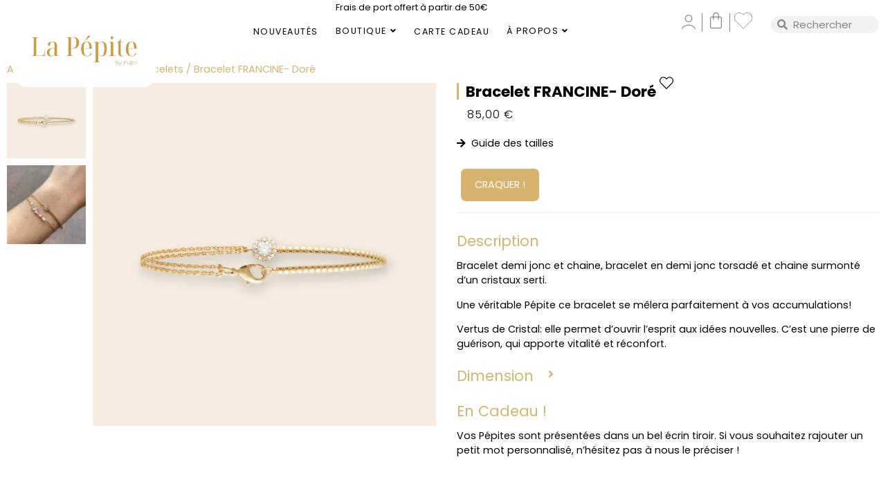

--- FILE ---
content_type: text/html; charset=UTF-8
request_url: https://la-pepite.fr/boutique/bracelet-france-dore/
body_size: 25536
content:
<!doctype html>
<html lang="fr-FR">
<head>
	<meta charset="UTF-8">
		<meta name='robots' content='index, follow, max-image-preview:large, max-snippet:-1, max-video-preview:-1' />

	<!-- This site is optimized with the Yoast SEO plugin v26.0 - https://yoast.com/wordpress/plugins/seo/ -->
	<title>Bracelet demi jonc et chaine - La Pépite Pujol - Bijoux de qualités</title>
	<meta name="description" content="Bracelet demi jonc et chaine, bracelet en demi jonc torsadé et chaine surmonté d&#039;un cristaux serti. Une véritable Pépite ce bracelet se mêlera parfaitement à vos accumulations! " />
	<link rel="canonical" href="https://la-pepite.fr/boutique/bracelet-france-dore/" />
	<meta property="og:locale" content="fr_FR" />
	<meta property="og:type" content="article" />
	<meta property="og:title" content="Bracelet demi jonc et chaine - La Pépite Pujol - Bijoux de qualités" />
	<meta property="og:description" content="Bracelet demi jonc et chaine, bracelet en demi jonc torsadé et chaine surmonté d&#039;un cristaux serti. Une véritable Pépite ce bracelet se mêlera parfaitement à vos accumulations! " />
	<meta property="og:url" content="https://la-pepite.fr/boutique/bracelet-france-dore/" />
	<meta property="og:site_name" content="La Pépite" />
	<meta property="article:modified_time" content="2025-12-10T16:08:20+00:00" />
	<meta property="og:image" content="https://la-pepite.fr/wp-content/uploads/2024/03/PhotosBijouxSite.jpg" />
	<meta property="og:image:width" content="1080" />
	<meta property="og:image:height" content="1080" />
	<meta property="og:image:type" content="image/jpeg" />
	<meta name="twitter:card" content="summary_large_image" />
	<meta name="twitter:label1" content="Durée de lecture estimée" />
	<meta name="twitter:data1" content="1 minute" />
	<script type="application/ld+json" class="yoast-schema-graph">{"@context":"https://schema.org","@graph":[{"@type":"WebPage","@id":"https://la-pepite.fr/boutique/bracelet-france-dore/","url":"https://la-pepite.fr/boutique/bracelet-france-dore/","name":"Bracelet demi jonc et chaine - La Pépite Pujol - Bijoux de qualités","isPartOf":{"@id":"https://la-pepite.fr/#website"},"primaryImageOfPage":{"@id":"https://la-pepite.fr/boutique/bracelet-france-dore/#primaryimage"},"image":{"@id":"https://la-pepite.fr/boutique/bracelet-france-dore/#primaryimage"},"thumbnailUrl":"https://la-pepite.fr/wp-content/uploads/2024/03/PhotosBijouxSite.jpg","datePublished":"2024-03-01T10:35:36+00:00","dateModified":"2025-12-10T16:08:20+00:00","description":"Bracelet demi jonc et chaine, bracelet en demi jonc torsadé et chaine surmonté d'un cristaux serti. Une véritable Pépite ce bracelet se mêlera parfaitement à vos accumulations! ","breadcrumb":{"@id":"https://la-pepite.fr/boutique/bracelet-france-dore/#breadcrumb"},"inLanguage":"fr-FR","potentialAction":[{"@type":"ReadAction","target":["https://la-pepite.fr/boutique/bracelet-france-dore/"]}]},{"@type":"ImageObject","inLanguage":"fr-FR","@id":"https://la-pepite.fr/boutique/bracelet-france-dore/#primaryimage","url":"https://la-pepite.fr/wp-content/uploads/2024/03/PhotosBijouxSite.jpg","contentUrl":"https://la-pepite.fr/wp-content/uploads/2024/03/PhotosBijouxSite.jpg","width":1080,"height":1080},{"@type":"BreadcrumbList","@id":"https://la-pepite.fr/boutique/bracelet-france-dore/#breadcrumb","itemListElement":[{"@type":"ListItem","position":1,"name":"Accueil","item":"https://la-pepite.fr/"},{"@type":"ListItem","position":2,"name":"Boutique","item":"https://la-pepite.fr/boutique-bijoux-la-pepite/"},{"@type":"ListItem","position":3,"name":"Bracelet FRANCINE- Doré"}]},{"@type":"WebSite","@id":"https://la-pepite.fr/#website","url":"https://la-pepite.fr/","name":"La Pépite","description":"Bijoux de belles fantaisies, tendances et de qualités","publisher":{"@id":"https://la-pepite.fr/#organization"},"potentialAction":[{"@type":"SearchAction","target":{"@type":"EntryPoint","urlTemplate":"https://la-pepite.fr/?s={search_term_string}"},"query-input":{"@type":"PropertyValueSpecification","valueRequired":true,"valueName":"search_term_string"}}],"inLanguage":"fr-FR"},{"@type":"Organization","@id":"https://la-pepite.fr/#organization","name":"La Pépite","url":"https://la-pepite.fr/","logo":{"@type":"ImageObject","inLanguage":"fr-FR","@id":"https://la-pepite.fr/#/schema/logo/image/","url":"https://la-pepite.fr/wp-content/uploads/2021/11/Design-sans-titre-3.jpg","contentUrl":"https://la-pepite.fr/wp-content/uploads/2021/11/Design-sans-titre-3.jpg","width":1186,"height":473,"caption":"La Pépite"},"image":{"@id":"https://la-pepite.fr/#/schema/logo/image/"}}]}</script>
	<!-- / Yoast SEO plugin. -->


<link rel="alternate" type="application/rss+xml" title="La Pépite &raquo; Flux" href="https://la-pepite.fr/feed/" />
<link rel="alternate" type="application/rss+xml" title="La Pépite &raquo; Flux des commentaires" href="https://la-pepite.fr/comments/feed/" />
<link rel="alternate" title="oEmbed (JSON)" type="application/json+oembed" href="https://la-pepite.fr/wp-json/oembed/1.0/embed?url=https%3A%2F%2Fla-pepite.fr%2Fboutique%2Fbracelet-france-dore%2F" />
<link rel="alternate" title="oEmbed (XML)" type="text/xml+oembed" href="https://la-pepite.fr/wp-json/oembed/1.0/embed?url=https%3A%2F%2Fla-pepite.fr%2Fboutique%2Fbracelet-france-dore%2F&#038;format=xml" />
<style id='wp-img-auto-sizes-contain-inline-css' type='text/css'>
img:is([sizes=auto i],[sizes^="auto," i]){contain-intrinsic-size:3000px 1500px}
/*# sourceURL=wp-img-auto-sizes-contain-inline-css */
</style>
<link rel='stylesheet' id='sbi_styles-css' href='https://la-pepite.fr/wp-content/plugins/instagram-feed/css/sbi-styles.min.css?ver=6.9.1' type='text/css' media='all' />
<style id='wp-emoji-styles-inline-css' type='text/css'>

	img.wp-smiley, img.emoji {
		display: inline !important;
		border: none !important;
		box-shadow: none !important;
		height: 1em !important;
		width: 1em !important;
		margin: 0 0.07em !important;
		vertical-align: -0.1em !important;
		background: none !important;
		padding: 0 !important;
	}
/*# sourceURL=wp-emoji-styles-inline-css */
</style>
<link rel='stylesheet' id='wp-block-library-css' href='https://la-pepite.fr/wp-includes/css/dist/block-library/style.min.css?ver=6.9' type='text/css' media='all' />
<link rel='stylesheet' id='wc-blocks-style-css' href='https://la-pepite.fr/wp-content/plugins/woocommerce/assets/client/blocks/wc-blocks.css?ver=wc-10.2.1' type='text/css' media='all' />
<style id='global-styles-inline-css' type='text/css'>
:root{--wp--preset--aspect-ratio--square: 1;--wp--preset--aspect-ratio--4-3: 4/3;--wp--preset--aspect-ratio--3-4: 3/4;--wp--preset--aspect-ratio--3-2: 3/2;--wp--preset--aspect-ratio--2-3: 2/3;--wp--preset--aspect-ratio--16-9: 16/9;--wp--preset--aspect-ratio--9-16: 9/16;--wp--preset--color--black: #000000;--wp--preset--color--cyan-bluish-gray: #abb8c3;--wp--preset--color--white: #ffffff;--wp--preset--color--pale-pink: #f78da7;--wp--preset--color--vivid-red: #cf2e2e;--wp--preset--color--luminous-vivid-orange: #ff6900;--wp--preset--color--luminous-vivid-amber: #fcb900;--wp--preset--color--light-green-cyan: #7bdcb5;--wp--preset--color--vivid-green-cyan: #00d084;--wp--preset--color--pale-cyan-blue: #8ed1fc;--wp--preset--color--vivid-cyan-blue: #0693e3;--wp--preset--color--vivid-purple: #9b51e0;--wp--preset--gradient--vivid-cyan-blue-to-vivid-purple: linear-gradient(135deg,rgb(6,147,227) 0%,rgb(155,81,224) 100%);--wp--preset--gradient--light-green-cyan-to-vivid-green-cyan: linear-gradient(135deg,rgb(122,220,180) 0%,rgb(0,208,130) 100%);--wp--preset--gradient--luminous-vivid-amber-to-luminous-vivid-orange: linear-gradient(135deg,rgb(252,185,0) 0%,rgb(255,105,0) 100%);--wp--preset--gradient--luminous-vivid-orange-to-vivid-red: linear-gradient(135deg,rgb(255,105,0) 0%,rgb(207,46,46) 100%);--wp--preset--gradient--very-light-gray-to-cyan-bluish-gray: linear-gradient(135deg,rgb(238,238,238) 0%,rgb(169,184,195) 100%);--wp--preset--gradient--cool-to-warm-spectrum: linear-gradient(135deg,rgb(74,234,220) 0%,rgb(151,120,209) 20%,rgb(207,42,186) 40%,rgb(238,44,130) 60%,rgb(251,105,98) 80%,rgb(254,248,76) 100%);--wp--preset--gradient--blush-light-purple: linear-gradient(135deg,rgb(255,206,236) 0%,rgb(152,150,240) 100%);--wp--preset--gradient--blush-bordeaux: linear-gradient(135deg,rgb(254,205,165) 0%,rgb(254,45,45) 50%,rgb(107,0,62) 100%);--wp--preset--gradient--luminous-dusk: linear-gradient(135deg,rgb(255,203,112) 0%,rgb(199,81,192) 50%,rgb(65,88,208) 100%);--wp--preset--gradient--pale-ocean: linear-gradient(135deg,rgb(255,245,203) 0%,rgb(182,227,212) 50%,rgb(51,167,181) 100%);--wp--preset--gradient--electric-grass: linear-gradient(135deg,rgb(202,248,128) 0%,rgb(113,206,126) 100%);--wp--preset--gradient--midnight: linear-gradient(135deg,rgb(2,3,129) 0%,rgb(40,116,252) 100%);--wp--preset--font-size--small: 13px;--wp--preset--font-size--medium: 20px;--wp--preset--font-size--large: 36px;--wp--preset--font-size--x-large: 42px;--wp--preset--spacing--20: 0.44rem;--wp--preset--spacing--30: 0.67rem;--wp--preset--spacing--40: 1rem;--wp--preset--spacing--50: 1.5rem;--wp--preset--spacing--60: 2.25rem;--wp--preset--spacing--70: 3.38rem;--wp--preset--spacing--80: 5.06rem;--wp--preset--shadow--natural: 6px 6px 9px rgba(0, 0, 0, 0.2);--wp--preset--shadow--deep: 12px 12px 50px rgba(0, 0, 0, 0.4);--wp--preset--shadow--sharp: 6px 6px 0px rgba(0, 0, 0, 0.2);--wp--preset--shadow--outlined: 6px 6px 0px -3px rgb(255, 255, 255), 6px 6px rgb(0, 0, 0);--wp--preset--shadow--crisp: 6px 6px 0px rgb(0, 0, 0);}:where(.is-layout-flex){gap: 0.5em;}:where(.is-layout-grid){gap: 0.5em;}body .is-layout-flex{display: flex;}.is-layout-flex{flex-wrap: wrap;align-items: center;}.is-layout-flex > :is(*, div){margin: 0;}body .is-layout-grid{display: grid;}.is-layout-grid > :is(*, div){margin: 0;}:where(.wp-block-columns.is-layout-flex){gap: 2em;}:where(.wp-block-columns.is-layout-grid){gap: 2em;}:where(.wp-block-post-template.is-layout-flex){gap: 1.25em;}:where(.wp-block-post-template.is-layout-grid){gap: 1.25em;}.has-black-color{color: var(--wp--preset--color--black) !important;}.has-cyan-bluish-gray-color{color: var(--wp--preset--color--cyan-bluish-gray) !important;}.has-white-color{color: var(--wp--preset--color--white) !important;}.has-pale-pink-color{color: var(--wp--preset--color--pale-pink) !important;}.has-vivid-red-color{color: var(--wp--preset--color--vivid-red) !important;}.has-luminous-vivid-orange-color{color: var(--wp--preset--color--luminous-vivid-orange) !important;}.has-luminous-vivid-amber-color{color: var(--wp--preset--color--luminous-vivid-amber) !important;}.has-light-green-cyan-color{color: var(--wp--preset--color--light-green-cyan) !important;}.has-vivid-green-cyan-color{color: var(--wp--preset--color--vivid-green-cyan) !important;}.has-pale-cyan-blue-color{color: var(--wp--preset--color--pale-cyan-blue) !important;}.has-vivid-cyan-blue-color{color: var(--wp--preset--color--vivid-cyan-blue) !important;}.has-vivid-purple-color{color: var(--wp--preset--color--vivid-purple) !important;}.has-black-background-color{background-color: var(--wp--preset--color--black) !important;}.has-cyan-bluish-gray-background-color{background-color: var(--wp--preset--color--cyan-bluish-gray) !important;}.has-white-background-color{background-color: var(--wp--preset--color--white) !important;}.has-pale-pink-background-color{background-color: var(--wp--preset--color--pale-pink) !important;}.has-vivid-red-background-color{background-color: var(--wp--preset--color--vivid-red) !important;}.has-luminous-vivid-orange-background-color{background-color: var(--wp--preset--color--luminous-vivid-orange) !important;}.has-luminous-vivid-amber-background-color{background-color: var(--wp--preset--color--luminous-vivid-amber) !important;}.has-light-green-cyan-background-color{background-color: var(--wp--preset--color--light-green-cyan) !important;}.has-vivid-green-cyan-background-color{background-color: var(--wp--preset--color--vivid-green-cyan) !important;}.has-pale-cyan-blue-background-color{background-color: var(--wp--preset--color--pale-cyan-blue) !important;}.has-vivid-cyan-blue-background-color{background-color: var(--wp--preset--color--vivid-cyan-blue) !important;}.has-vivid-purple-background-color{background-color: var(--wp--preset--color--vivid-purple) !important;}.has-black-border-color{border-color: var(--wp--preset--color--black) !important;}.has-cyan-bluish-gray-border-color{border-color: var(--wp--preset--color--cyan-bluish-gray) !important;}.has-white-border-color{border-color: var(--wp--preset--color--white) !important;}.has-pale-pink-border-color{border-color: var(--wp--preset--color--pale-pink) !important;}.has-vivid-red-border-color{border-color: var(--wp--preset--color--vivid-red) !important;}.has-luminous-vivid-orange-border-color{border-color: var(--wp--preset--color--luminous-vivid-orange) !important;}.has-luminous-vivid-amber-border-color{border-color: var(--wp--preset--color--luminous-vivid-amber) !important;}.has-light-green-cyan-border-color{border-color: var(--wp--preset--color--light-green-cyan) !important;}.has-vivid-green-cyan-border-color{border-color: var(--wp--preset--color--vivid-green-cyan) !important;}.has-pale-cyan-blue-border-color{border-color: var(--wp--preset--color--pale-cyan-blue) !important;}.has-vivid-cyan-blue-border-color{border-color: var(--wp--preset--color--vivid-cyan-blue) !important;}.has-vivid-purple-border-color{border-color: var(--wp--preset--color--vivid-purple) !important;}.has-vivid-cyan-blue-to-vivid-purple-gradient-background{background: var(--wp--preset--gradient--vivid-cyan-blue-to-vivid-purple) !important;}.has-light-green-cyan-to-vivid-green-cyan-gradient-background{background: var(--wp--preset--gradient--light-green-cyan-to-vivid-green-cyan) !important;}.has-luminous-vivid-amber-to-luminous-vivid-orange-gradient-background{background: var(--wp--preset--gradient--luminous-vivid-amber-to-luminous-vivid-orange) !important;}.has-luminous-vivid-orange-to-vivid-red-gradient-background{background: var(--wp--preset--gradient--luminous-vivid-orange-to-vivid-red) !important;}.has-very-light-gray-to-cyan-bluish-gray-gradient-background{background: var(--wp--preset--gradient--very-light-gray-to-cyan-bluish-gray) !important;}.has-cool-to-warm-spectrum-gradient-background{background: var(--wp--preset--gradient--cool-to-warm-spectrum) !important;}.has-blush-light-purple-gradient-background{background: var(--wp--preset--gradient--blush-light-purple) !important;}.has-blush-bordeaux-gradient-background{background: var(--wp--preset--gradient--blush-bordeaux) !important;}.has-luminous-dusk-gradient-background{background: var(--wp--preset--gradient--luminous-dusk) !important;}.has-pale-ocean-gradient-background{background: var(--wp--preset--gradient--pale-ocean) !important;}.has-electric-grass-gradient-background{background: var(--wp--preset--gradient--electric-grass) !important;}.has-midnight-gradient-background{background: var(--wp--preset--gradient--midnight) !important;}.has-small-font-size{font-size: var(--wp--preset--font-size--small) !important;}.has-medium-font-size{font-size: var(--wp--preset--font-size--medium) !important;}.has-large-font-size{font-size: var(--wp--preset--font-size--large) !important;}.has-x-large-font-size{font-size: var(--wp--preset--font-size--x-large) !important;}
/*# sourceURL=global-styles-inline-css */
</style>

<style id='classic-theme-styles-inline-css' type='text/css'>
/*! This file is auto-generated */
.wp-block-button__link{color:#fff;background-color:#32373c;border-radius:9999px;box-shadow:none;text-decoration:none;padding:calc(.667em + 2px) calc(1.333em + 2px);font-size:1.125em}.wp-block-file__button{background:#32373c;color:#fff;text-decoration:none}
/*# sourceURL=/wp-includes/css/classic-themes.min.css */
</style>
<link rel='stylesheet' id='woolentor-block-common-css' href='https://la-pepite.fr/wp-content/plugins/woolentor-addons/woolentor-blocks/assets/css/common-style.css?ver=3.2.2' type='text/css' media='all' />
<link rel='stylesheet' id='woolentor-block-default-css' href='https://la-pepite.fr/wp-content/plugins/woolentor-addons/woolentor-blocks/assets/css/style-index.css?ver=3.2.2' type='text/css' media='all' />
<link rel='stylesheet' id='cwgc_shortcode_css-css' href='https://la-pepite.fr/wp-content/plugins/cdev_wp_gift_card/assets/css/shortcode.css?ver=6.9' type='text/css' media='all' />
<link rel='stylesheet' id='photoswipe-css' href='https://la-pepite.fr/wp-content/plugins/woocommerce/assets/css/photoswipe/photoswipe.min.css?ver=10.2.1' type='text/css' media='all' />
<link rel='stylesheet' id='photoswipe-default-skin-css' href='https://la-pepite.fr/wp-content/plugins/woocommerce/assets/css/photoswipe/default-skin/default-skin.min.css?ver=10.2.1' type='text/css' media='all' />
<link rel='stylesheet' id='woocommerce-layout-css' href='https://la-pepite.fr/wp-content/plugins/woocommerce/assets/css/woocommerce-layout.css?ver=10.2.1' type='text/css' media='all' />
<link rel='stylesheet' id='woocommerce-smallscreen-css' href='https://la-pepite.fr/wp-content/plugins/woocommerce/assets/css/woocommerce-smallscreen.css?ver=10.2.1' type='text/css' media='only screen and (max-width: 768px)' />
<link rel='stylesheet' id='woocommerce-general-css' href='https://la-pepite.fr/wp-content/plugins/woocommerce/assets/css/woocommerce.css?ver=10.2.1' type='text/css' media='all' />
<style id='woocommerce-inline-inline-css' type='text/css'>
.woocommerce form .form-row .required { visibility: visible; }
/*# sourceURL=woocommerce-inline-inline-css */
</style>
<link rel='stylesheet' id='htmega-menu-css' href='https://la-pepite.fr/wp-content/plugins/ht-menu-lite/assets/css/mega-menu-style.css?ver=1.2.5' type='text/css' media='all' />
<style id='htmega-menu-inline-css' type='text/css'>

            
            
            
            
            
            
            
            
            
/*# sourceURL=htmega-menu-inline-css */
</style>
<link rel='stylesheet' id='woolentor-ajax-search-css' href='https://la-pepite.fr/wp-content/plugins/woolentor-addons/assets/addons/ajax-search/css/ajax-search.css?ver=3.2.2' type='text/css' media='all' />
<link rel='stylesheet' id='font-awesome-css' href='https://la-pepite.fr/wp-content/plugins/elementor/assets/lib/font-awesome/css/font-awesome.min.css?ver=4.7.0' type='text/css' media='all' />
<link rel='stylesheet' id='simple-line-icons-wl-css' href='https://la-pepite.fr/wp-content/plugins/woolentor-addons/assets/css/simple-line-icons.css?ver=3.2.2' type='text/css' media='all' />
<link rel='stylesheet' id='htflexboxgrid-css' href='https://la-pepite.fr/wp-content/plugins/woolentor-addons/assets/css/htflexboxgrid.css?ver=3.2.2' type='text/css' media='all' />
<link rel='stylesheet' id='slick-css' href='https://la-pepite.fr/wp-content/plugins/woolentor-addons/assets/css/slick.css?ver=3.2.2' type='text/css' media='all' />
<link rel='stylesheet' id='woolentor-widgets-css' href='https://la-pepite.fr/wp-content/plugins/woolentor-addons/assets/css/woolentor-widgets.css?ver=3.2.2' type='text/css' media='all' />
<link rel='stylesheet' id='woolentor-quickview-css' href='https://la-pepite.fr/wp-content/plugins/woolentor-addons/includes/modules/quickview/assets/css/frontend.css?ver=3.2.2' type='text/css' media='all' />
<link rel='stylesheet' id='brands-styles-css' href='https://la-pepite.fr/wp-content/plugins/woocommerce/assets/css/brands.css?ver=10.2.1' type='text/css' media='all' />
<link rel='stylesheet' id='hello-elementor-css' href='https://la-pepite.fr/wp-content/themes/hello-elementor/style.css?ver=6.9' type='text/css' media='all' />
<link rel='stylesheet' id='child-style-css' href='https://la-pepite.fr/wp-content/themes/child-ok/style.css?ver=1.0.1' type='text/css' media='all' />
<link rel='stylesheet' id='headroom-css' href='https://la-pepite.fr/wp-content/themes/child-ok/css/headroom.css?ver=6.9' type='text/css' media='all' />
<link rel='stylesheet' id='responsive-css' href='https://la-pepite.fr/wp-content/themes/child-ok/css/responsive.css?ver=6.9' type='text/css' media='all' />
<link rel='stylesheet' id='hello-elementor-theme-style-css' href='https://la-pepite.fr/wp-content/themes/hello-elementor/theme.min.css?ver=2.4.1' type='text/css' media='all' />
<link rel='stylesheet' id='elementor-frontend-css' href='https://la-pepite.fr/wp-content/plugins/elementor/assets/css/frontend.min.css?ver=3.32.2' type='text/css' media='all' />
<link rel='stylesheet' id='elementor-post-5-css' href='https://la-pepite.fr/wp-content/uploads/elementor/css/post-5.css?ver=1768918040' type='text/css' media='all' />
<link rel='stylesheet' id='widget-image-css' href='https://la-pepite.fr/wp-content/plugins/elementor/assets/css/widget-image.min.css?ver=3.32.2' type='text/css' media='all' />
<link rel='stylesheet' id='widget-woocommerce-menu-cart-css' href='https://la-pepite.fr/wp-content/plugins/elementor-pro/assets/css/widget-woocommerce-menu-cart.min.css?ver=3.32.1' type='text/css' media='all' />
<link rel='stylesheet' id='widget-search-form-css' href='https://la-pepite.fr/wp-content/plugins/elementor-pro/assets/css/widget-search-form.min.css?ver=3.32.1' type='text/css' media='all' />
<link rel='stylesheet' id='elementor-icons-shared-0-css' href='https://la-pepite.fr/wp-content/plugins/elementor/assets/lib/font-awesome/css/fontawesome.min.css?ver=5.15.3' type='text/css' media='all' />
<link rel='stylesheet' id='elementor-icons-fa-solid-css' href='https://la-pepite.fr/wp-content/plugins/elementor/assets/lib/font-awesome/css/solid.min.css?ver=5.15.3' type='text/css' media='all' />
<link rel='stylesheet' id='widget-nav-menu-css' href='https://la-pepite.fr/wp-content/plugins/elementor-pro/assets/css/widget-nav-menu.min.css?ver=3.32.1' type='text/css' media='all' />
<link rel='stylesheet' id='widget-social-icons-css' href='https://la-pepite.fr/wp-content/plugins/elementor/assets/css/widget-social-icons.min.css?ver=3.32.2' type='text/css' media='all' />
<link rel='stylesheet' id='e-apple-webkit-css' href='https://la-pepite.fr/wp-content/plugins/elementor/assets/css/conditionals/apple-webkit.min.css?ver=3.32.2' type='text/css' media='all' />
<link rel='stylesheet' id='widget-spacer-css' href='https://la-pepite.fr/wp-content/plugins/elementor/assets/css/widget-spacer.min.css?ver=3.32.2' type='text/css' media='all' />
<link rel='stylesheet' id='woolentor-widgets-pro-css' href='https://la-pepite.fr/wp-content/plugins/woolentor-addons-pro/assets/css/woolentor-widgets-pro.css?ver=2.6.8' type='text/css' media='all' />
<link rel='stylesheet' id='e-animation-fadeIn-css' href='https://la-pepite.fr/wp-content/plugins/elementor/assets/lib/animations/styles/fadeIn.min.css?ver=3.32.2' type='text/css' media='all' />
<link rel='stylesheet' id='e-popup-css' href='https://la-pepite.fr/wp-content/plugins/elementor-pro/assets/css/conditionals/popup.min.css?ver=3.32.1' type='text/css' media='all' />
<link rel='stylesheet' id='elementor-icons-css' href='https://la-pepite.fr/wp-content/plugins/elementor/assets/lib/eicons/css/elementor-icons.min.css?ver=5.44.0' type='text/css' media='all' />
<link rel='stylesheet' id='font-awesome-5-all-css' href='https://la-pepite.fr/wp-content/plugins/elementor/assets/lib/font-awesome/css/all.min.css?ver=3.32.2' type='text/css' media='all' />
<link rel='stylesheet' id='font-awesome-4-shim-css' href='https://la-pepite.fr/wp-content/plugins/elementor/assets/lib/font-awesome/css/v4-shims.min.css?ver=3.32.2' type='text/css' media='all' />
<link rel='stylesheet' id='sbistyles-css' href='https://la-pepite.fr/wp-content/plugins/instagram-feed/css/sbi-styles.min.css?ver=6.9.1' type='text/css' media='all' />
<link rel='stylesheet' id='elementor-post-36691772-css' href='https://la-pepite.fr/wp-content/uploads/elementor/css/post-36691772.css?ver=1768918041' type='text/css' media='all' />
<link rel='stylesheet' id='elementor-post-540-css' href='https://la-pepite.fr/wp-content/uploads/elementor/css/post-540.css?ver=1768918041' type='text/css' media='all' />
<link rel='stylesheet' id='elementor-post-682-css' href='https://la-pepite.fr/wp-content/uploads/elementor/css/post-682.css?ver=1768918041' type='text/css' media='all' />
<link rel='stylesheet' id='elementor-gf-local-poppins-css' href='https://la-pepite.fr/wp-content/uploads/elementor/google-fonts/css/poppins.css?ver=1745511108' type='text/css' media='all' />
<link rel='stylesheet' id='elementor-gf-local-opensans-css' href='https://la-pepite.fr/wp-content/uploads/elementor/google-fonts/css/opensans.css?ver=1745511113' type='text/css' media='all' />
<link rel='stylesheet' id='elementor-icons-fa-brands-css' href='https://la-pepite.fr/wp-content/plugins/elementor/assets/lib/font-awesome/css/brands.min.css?ver=5.15.3' type='text/css' media='all' />
<script type="text/template" id="tmpl-variation-template">
	<div class="woocommerce-variation-description">{{{ data.variation.variation_description }}}</div>
	<div class="woocommerce-variation-price">{{{ data.variation.price_html }}}</div>
	<div class="woocommerce-variation-availability">{{{ data.variation.availability_html }}}</div>
</script>
<script type="text/template" id="tmpl-unavailable-variation-template">
	<p role="alert">Désolé, ce produit n&rsquo;est pas disponible. Veuillez choisir une combinaison différente.</p>
</script>
<script type="text/javascript" src="https://la-pepite.fr/wp-includes/js/jquery/jquery.min.js?ver=3.7.1" id="jquery-core-js"></script>
<script type="text/javascript" src="https://la-pepite.fr/wp-includes/js/jquery/jquery-migrate.min.js?ver=3.4.1" id="jquery-migrate-js"></script>
<script type="text/javascript" src="https://la-pepite.fr/wp-content/plugins/cdev_wp_gift_card/assets/js/shortcode.js?ver=6.9" id="cwgc_shortcode_js-js"></script>
<script type="text/javascript" src="https://la-pepite.fr/wp-content/plugins/woocommerce/assets/js/jquery-blockui/jquery.blockUI.min.js?ver=2.7.0-wc.10.2.1" id="jquery-blockui-js" data-wp-strategy="defer"></script>
<script type="text/javascript" id="wc-add-to-cart-js-extra">
/* <![CDATA[ */
var wc_add_to_cart_params = {"ajax_url":"/wp-admin/admin-ajax.php","wc_ajax_url":"/?wc-ajax=%%endpoint%%","i18n_view_cart":"Voir le panier","cart_url":"https://la-pepite.fr/panier/","is_cart":"","cart_redirect_after_add":"no"};
//# sourceURL=wc-add-to-cart-js-extra
/* ]]> */
</script>
<script type="text/javascript" src="https://la-pepite.fr/wp-content/plugins/woocommerce/assets/js/frontend/add-to-cart.min.js?ver=10.2.1" id="wc-add-to-cart-js" defer="defer" data-wp-strategy="defer"></script>
<script type="text/javascript" src="https://la-pepite.fr/wp-content/plugins/woocommerce/assets/js/photoswipe/photoswipe.min.js?ver=4.1.1-wc.10.2.1" id="photoswipe-js" data-wp-strategy="defer"></script>
<script type="text/javascript" src="https://la-pepite.fr/wp-content/plugins/woocommerce/assets/js/js-cookie/js.cookie.min.js?ver=2.1.4-wc.10.2.1" id="js-cookie-js" defer="defer" data-wp-strategy="defer"></script>
<script type="text/javascript" id="woocommerce-js-extra">
/* <![CDATA[ */
var woocommerce_params = {"ajax_url":"/wp-admin/admin-ajax.php","wc_ajax_url":"/?wc-ajax=%%endpoint%%","i18n_password_show":"Afficher le mot de passe","i18n_password_hide":"Masquer le mot de passe"};
//# sourceURL=woocommerce-js-extra
/* ]]> */
</script>
<script type="text/javascript" src="https://la-pepite.fr/wp-content/plugins/woocommerce/assets/js/frontend/woocommerce.min.js?ver=10.2.1" id="woocommerce-js" defer="defer" data-wp-strategy="defer"></script>
<script type="text/javascript" src="https://la-pepite.fr/wp-content/plugins/ht-menu-lite/assets/js/htmegamenu-main.js?ver=6.9" id="htmegamenu-main-js"></script>
<script type="text/javascript" src="https://la-pepite.fr/wp-includes/js/underscore.min.js?ver=1.13.7" id="underscore-js"></script>
<script type="text/javascript" id="wp-util-js-extra">
/* <![CDATA[ */
var _wpUtilSettings = {"ajax":{"url":"/wp-admin/admin-ajax.php"}};
//# sourceURL=wp-util-js-extra
/* ]]> */
</script>
<script type="text/javascript" src="https://la-pepite.fr/wp-includes/js/wp-util.min.js?ver=6.9" id="wp-util-js"></script>
<script type="text/javascript" src="https://la-pepite.fr/wp-content/plugins/elementor/assets/lib/font-awesome/js/v4-shims.min.js?ver=3.32.2" id="font-awesome-4-shim-js"></script>
<link rel="https://api.w.org/" href="https://la-pepite.fr/wp-json/" /><link rel="alternate" title="JSON" type="application/json" href="https://la-pepite.fr/wp-json/wp/v2/product/36699055" /><link rel="EditURI" type="application/rsd+xml" title="RSD" href="https://la-pepite.fr/xmlrpc.php?rsd" />
<meta name="generator" content="WordPress 6.9" />
<meta name="generator" content="WooCommerce 10.2.1" />
<link rel='shortlink' href='https://la-pepite.fr/?p=36699055' />

		<!-- GA Google Analytics @ https://m0n.co/ga -->
		<script async src="https://www.googletagmanager.com/gtag/js?id=G-SNSCTDXN6W "></script>
		<script>
			window.dataLayer = window.dataLayer || [];
			function gtag(){dataLayer.push(arguments);}
			gtag('js', new Date());
			gtag('config', 'G-SNSCTDXN6W ');
		</script>

	<script src="https://cdnjs.cloudflare.com/ajax/libs/headroom/0.9.4/headroom.min.js"></script>
<script src="https://cdnjs.cloudflare.com/ajax/libs/headroom/0.9.4/jQuery.headroom.js"></script>
	<noscript><style>.woocommerce-product-gallery{ opacity: 1 !important; }</style></noscript>
	<meta name="generator" content="Elementor 3.32.2; features: additional_custom_breakpoints; settings: css_print_method-external, google_font-enabled, font_display-auto">
			<style>
				.e-con.e-parent:nth-of-type(n+4):not(.e-lazyloaded):not(.e-no-lazyload),
				.e-con.e-parent:nth-of-type(n+4):not(.e-lazyloaded):not(.e-no-lazyload) * {
					background-image: none !important;
				}
				@media screen and (max-height: 1024px) {
					.e-con.e-parent:nth-of-type(n+3):not(.e-lazyloaded):not(.e-no-lazyload),
					.e-con.e-parent:nth-of-type(n+3):not(.e-lazyloaded):not(.e-no-lazyload) * {
						background-image: none !important;
					}
				}
				@media screen and (max-height: 640px) {
					.e-con.e-parent:nth-of-type(n+2):not(.e-lazyloaded):not(.e-no-lazyload),
					.e-con.e-parent:nth-of-type(n+2):not(.e-lazyloaded):not(.e-no-lazyload) * {
						background-image: none !important;
					}
				}
			</style>
			<link rel="icon" href="https://la-pepite.fr/wp-content/uploads/2021/11/Logo-LP-detoure-Noir-04-80x80.png" sizes="32x32" />
<link rel="icon" href="https://la-pepite.fr/wp-content/uploads/2021/11/Logo-LP-detoure-Noir-04-250x250.png" sizes="192x192" />
<link rel="apple-touch-icon" href="https://la-pepite.fr/wp-content/uploads/2021/11/Logo-LP-detoure-Noir-04-250x250.png" />
<meta name="msapplication-TileImage" content="https://la-pepite.fr/wp-content/uploads/2021/11/Logo-LP-detoure-Noir-04-300x300.png" />
		<style type="text/css" id="wp-custom-css">
			.woocommerce div.product form.cart .variations select {
    color: black!important;
}

.single div[data-elementor-type='header'] {
    padding-bottom: 18px;
}		</style>
				<meta name="viewport" content="width=device-width, initial-scale=1">
	<link rel="profile" href="http://gmpg.org/xfn/11">
	<link rel='stylesheet' id='elementor-post-826-css' href='https://la-pepite.fr/wp-content/uploads/elementor/css/post-826.css?ver=1768918041' type='text/css' media='all' />
<link rel='stylesheet' id='lightgallery-style-css' href='https://la-pepite.fr/wp-content/plugins/woolentor-addons-pro/assets/lib/css/lightgallery.min.css?ver=2.6.8' type='text/css' media='all' />
<link rel='stylesheet' id='elementor-icons-fa-regular-css' href='https://la-pepite.fr/wp-content/plugins/elementor/assets/lib/font-awesome/css/regular.min.css?ver=5.15.3' type='text/css' media='all' />
<link rel='stylesheet' id='widget-divider-css' href='https://la-pepite.fr/wp-content/plugins/elementor/assets/css/widget-divider.min.css?ver=3.32.2' type='text/css' media='all' />
<link rel='stylesheet' id='widget-heading-css' href='https://la-pepite.fr/wp-content/plugins/elementor/assets/css/widget-heading.min.css?ver=3.32.2' type='text/css' media='all' />
<link rel='stylesheet' id='widget-toggle-css' href='https://la-pepite.fr/wp-content/plugins/elementor/assets/css/widget-toggle.min.css?ver=3.32.2' type='text/css' media='all' />
<link rel='stylesheet' id='wishsuite-frontend-css' href='https://la-pepite.fr/wp-content/plugins/wishsuite/assets/css/frontend.css?ver=1.4.9' type='text/css' media='all' />
</head>
<body class="wp-singular product-template-default single single-product postid-36699055 wp-custom-logo wp-theme-hello-elementor wp-child-theme-child-ok theme-hello-elementor htmega-menu-active woocommerce woocommerce-page woocommerce-no-js woolentor_current_theme_hello-elementor-child elementor-page-826 elementor-default elementor-template-full-width elementor-kit-5">

		<header data-elementor-type="header" data-elementor-id="36691772" class="elementor elementor-36691772 elementor-location-header" data-elementor-post-type="elementor_library">
					<section class="elementor-section elementor-top-section elementor-element elementor-element-128d65a elementor-section-full_width elementor-section-height-min-height header-menu elementor-section-content-middle elementor-section-height-default elementor-section-items-middle" data-id="128d65a" data-element_type="section" id="myheader" data-settings="{&quot;background_background&quot;:&quot;classic&quot;}">
						<div class="elementor-container elementor-column-gap-default">
					<div class="elementor-column elementor-col-20 elementor-top-column elementor-element elementor-element-fee26dc column-menu-mobile elementor-hidden-desktop" data-id="fee26dc" data-element_type="column">
			<div class="elementor-widget-wrap elementor-element-populated">
						<div class="elementor-element elementor-element-a6ea7db elementor-widget elementor-widget-htmega-menu-inline-menu" data-id="a6ea7db" data-element_type="widget" data-widget_type="htmega-menu-inline-menu.default">
				<div class="elementor-widget-container">
					<div class="htmega-menu-container"><div class="htmega-menu-area"><ul id="menu-menu" class="htmega-megamenu"><li id="nav-menu-item-36703702" class="main-menu-item  menu-item-even menu-item-depth-0 menu-item menu-item-type-taxonomy menu-item-object-product_cat current-product-ancestor current-menu-parent current-product-parent"><a href="https://la-pepite.fr/categorie-produit/nouveautes-2/" class="menu-link main-menu-link">Nouveautés</a></li>
<li id="nav-menu-item-36699212" class="main-menu-item  menu-item-even menu-item-depth-0 menu-item menu-item-type-post_type menu-item-object-page menu-item-has-children current_page_parent"><a href="https://la-pepite.fr/boutique-bijoux-la-pepite/" class="menu-link main-menu-link">Boutique<span class="htmenu-icon"><i class="fas fa-angle-down"></i></span></a>
<ul class='sub-menu menu-odd  menu-depth-1' style="width:px; left:px;" >
	<li id="nav-menu-item-36699222" class="sub-menu-item  menu-item-odd menu-item-depth-1 menu-item menu-item-type-taxonomy menu-item-object-product_cat"><a href="https://la-pepite.fr/categorie-produit/bijoux/bijouterie-bagues-femme-hommes/" class="menu-link sub-menu-link">Bagues</a></li>
	<li id="nav-menu-item-36699220" class="sub-menu-item  menu-item-odd menu-item-depth-1 menu-item menu-item-type-taxonomy menu-item-object-product_cat"><a href="https://la-pepite.fr/categorie-produit/bijoux/boucles-doreilles-bijouterie-toulouse/" class="menu-link sub-menu-link">Boucles d&rsquo;oreilles</a></li>
	<li id="nav-menu-item-36699221" class="sub-menu-item  menu-item-odd menu-item-depth-1 menu-item menu-item-type-taxonomy menu-item-object-product_cat"><a href="https://la-pepite.fr/categorie-produit/bijoux/bijouterie-colliers-femme-toulouse/" class="menu-link sub-menu-link">Colliers</a></li>
	<li id="nav-menu-item-36699224" class="sub-menu-item  menu-item-odd menu-item-depth-1 menu-item menu-item-type-taxonomy menu-item-object-product_cat"><a href="https://la-pepite.fr/categorie-produit/bijoux/colliers-de-dos/" class="menu-link sub-menu-link">Collier de dos</a></li>
	<li id="nav-menu-item-36699223" class="sub-menu-item  menu-item-odd menu-item-depth-1 menu-item menu-item-type-taxonomy menu-item-object-product_cat current-product-ancestor current-menu-parent current-product-parent"><a href="https://la-pepite.fr/categorie-produit/bijoux/bracelets-en-or-bijouterie-fantaisie/" class="menu-link sub-menu-link">Bracelets</a></li>
	<li id="nav-menu-item-36702454" class="sub-menu-item  menu-item-odd menu-item-depth-1 menu-item menu-item-type-post_type menu-item-object-page"><a href="https://la-pepite.fr/atelier-creation-bijoux-toulouse/" class="menu-link sub-menu-link">Atelier Création</a></li>
</ul>
</li>
<li id="nav-menu-item-36699217" class="main-menu-item  menu-item-even menu-item-depth-0 menu-item menu-item-type-post_type menu-item-object-page"><a href="https://la-pepite.fr/carte-cadeaux/" class="menu-link main-menu-link">Carte Cadeau</a></li>
<li id="nav-menu-item-36699213" class="main-menu-item  menu-item-even menu-item-depth-0 menu-item menu-item-type-post_type menu-item-object-page menu-item-has-children"><a href="https://la-pepite.fr/a-propos/" class="menu-link main-menu-link">À Propos<span class="htmenu-icon"><i class="fas fa-angle-down"></i></span></a>
<ul class='sub-menu menu-odd  menu-depth-1' style="width:px; left:px;" >
	<li id="nav-menu-item-36699218" class="sub-menu-item  menu-item-odd menu-item-depth-1 menu-item menu-item-type-post_type menu-item-object-page"><a href="https://la-pepite.fr/contact/" class="menu-link sub-menu-link">Contact</a></li>
	<li id="nav-menu-item-36699819" class="sub-menu-item  menu-item-odd menu-item-depth-1 menu-item menu-item-type-post_type menu-item-object-page"><a href="https://la-pepite.fr/blog/" class="menu-link sub-menu-link">Blog</a></li>
	<li id="nav-menu-item-36699750" class="sub-menu-item  menu-item-odd menu-item-depth-1 menu-item menu-item-type-custom menu-item-object-custom menu-item-has-children"><a href="#" class="menu-link sub-menu-link">Nos Conseils<span class="htmenu-icon"><i class="fas fa-angle-right"></i></span></a>
	<ul class='sub-menu menu-even sub-menu menu-depth-2'  >
		<li id="nav-menu-item-36699216" class="sub-menu-item sub-sub-menu-item menu-item-even menu-item-depth-2 menu-item menu-item-type-post_type menu-item-object-page"><a href="https://la-pepite.fr/questions-frequentes/" class="menu-link sub-menu-link">FAQ – Questions fréquentes</a></li>
		<li id="nav-menu-item-36699215" class="sub-menu-item sub-sub-menu-item menu-item-even menu-item-depth-2 menu-item menu-item-type-post_type menu-item-object-page"><a href="https://la-pepite.fr/guides-bijoux-tendances/" class="menu-link sub-menu-link">Guide des tendances</a></li>
	</ul>
</li>
	<li id="nav-menu-item-36702453" class="sub-menu-item  menu-item-odd menu-item-depth-1 menu-item menu-item-type-post_type menu-item-object-page"><a href="https://la-pepite.fr/atelier-creation-bijoux-toulouse/" class="menu-link sub-menu-link">Atelier Création</a></li>
</ul>
</li>
</ul><a href="#" class="htmobile-aside-button"><i class="fa fa-bars"></i></a></div><div class="htmobile-menu-wrap"><a class="htmobile-aside-close"><i class="fa fa-times"></i></a><div class="htmobile-navigation"><ul id="menu-menu" class="htmega-megamenu"><li id="nav-menu-item-36703702" class="main-menu-item  menu-item-even menu-item-depth-0 menu-item menu-item-type-taxonomy menu-item-object-product_cat current-product-ancestor current-menu-parent current-product-parent"><a href="https://la-pepite.fr/categorie-produit/nouveautes-2/" class="menu-link main-menu-link">Nouveautés</a></li>
<li id="nav-menu-item-36699212" class="main-menu-item  menu-item-even menu-item-depth-0 menu-item menu-item-type-post_type menu-item-object-page menu-item-has-children current_page_parent"><a href="https://la-pepite.fr/boutique-bijoux-la-pepite/" class="menu-link main-menu-link">Boutique<span class="htmenu-icon"><i class="fas fa-angle-down"></i></span></a>
<ul class='sub-menu menu-odd  menu-depth-1' style="width:px; left:px;" >
	<li id="nav-menu-item-36699222" class="sub-menu-item  menu-item-odd menu-item-depth-1 menu-item menu-item-type-taxonomy menu-item-object-product_cat"><a href="https://la-pepite.fr/categorie-produit/bijoux/bijouterie-bagues-femme-hommes/" class="menu-link sub-menu-link">Bagues</a></li>
	<li id="nav-menu-item-36699220" class="sub-menu-item  menu-item-odd menu-item-depth-1 menu-item menu-item-type-taxonomy menu-item-object-product_cat"><a href="https://la-pepite.fr/categorie-produit/bijoux/boucles-doreilles-bijouterie-toulouse/" class="menu-link sub-menu-link">Boucles d&rsquo;oreilles</a></li>
	<li id="nav-menu-item-36699221" class="sub-menu-item  menu-item-odd menu-item-depth-1 menu-item menu-item-type-taxonomy menu-item-object-product_cat"><a href="https://la-pepite.fr/categorie-produit/bijoux/bijouterie-colliers-femme-toulouse/" class="menu-link sub-menu-link">Colliers</a></li>
	<li id="nav-menu-item-36699224" class="sub-menu-item  menu-item-odd menu-item-depth-1 menu-item menu-item-type-taxonomy menu-item-object-product_cat"><a href="https://la-pepite.fr/categorie-produit/bijoux/colliers-de-dos/" class="menu-link sub-menu-link">Collier de dos</a></li>
	<li id="nav-menu-item-36699223" class="sub-menu-item  menu-item-odd menu-item-depth-1 menu-item menu-item-type-taxonomy menu-item-object-product_cat current-product-ancestor current-menu-parent current-product-parent"><a href="https://la-pepite.fr/categorie-produit/bijoux/bracelets-en-or-bijouterie-fantaisie/" class="menu-link sub-menu-link">Bracelets</a></li>
	<li id="nav-menu-item-36702454" class="sub-menu-item  menu-item-odd menu-item-depth-1 menu-item menu-item-type-post_type menu-item-object-page"><a href="https://la-pepite.fr/atelier-creation-bijoux-toulouse/" class="menu-link sub-menu-link">Atelier Création</a></li>
</ul>
</li>
<li id="nav-menu-item-36699217" class="main-menu-item  menu-item-even menu-item-depth-0 menu-item menu-item-type-post_type menu-item-object-page"><a href="https://la-pepite.fr/carte-cadeaux/" class="menu-link main-menu-link">Carte Cadeau</a></li>
<li id="nav-menu-item-36699213" class="main-menu-item  menu-item-even menu-item-depth-0 menu-item menu-item-type-post_type menu-item-object-page menu-item-has-children"><a href="https://la-pepite.fr/a-propos/" class="menu-link main-menu-link">À Propos<span class="htmenu-icon"><i class="fas fa-angle-down"></i></span></a>
<ul class='sub-menu menu-odd  menu-depth-1' style="width:px; left:px;" >
	<li id="nav-menu-item-36699218" class="sub-menu-item  menu-item-odd menu-item-depth-1 menu-item menu-item-type-post_type menu-item-object-page"><a href="https://la-pepite.fr/contact/" class="menu-link sub-menu-link">Contact</a></li>
	<li id="nav-menu-item-36699819" class="sub-menu-item  menu-item-odd menu-item-depth-1 menu-item menu-item-type-post_type menu-item-object-page"><a href="https://la-pepite.fr/blog/" class="menu-link sub-menu-link">Blog</a></li>
	<li id="nav-menu-item-36699750" class="sub-menu-item  menu-item-odd menu-item-depth-1 menu-item menu-item-type-custom menu-item-object-custom menu-item-has-children"><a href="#" class="menu-link sub-menu-link">Nos Conseils<span class="htmenu-icon"><i class="fas fa-angle-right"></i></span></a>
	<ul class='sub-menu menu-even sub-menu menu-depth-2'  >
		<li id="nav-menu-item-36699216" class="sub-menu-item sub-sub-menu-item menu-item-even menu-item-depth-2 menu-item menu-item-type-post_type menu-item-object-page"><a href="https://la-pepite.fr/questions-frequentes/" class="menu-link sub-menu-link">FAQ – Questions fréquentes</a></li>
		<li id="nav-menu-item-36699215" class="sub-menu-item sub-sub-menu-item menu-item-even menu-item-depth-2 menu-item menu-item-type-post_type menu-item-object-page"><a href="https://la-pepite.fr/guides-bijoux-tendances/" class="menu-link sub-menu-link">Guide des tendances</a></li>
	</ul>
</li>
	<li id="nav-menu-item-36702453" class="sub-menu-item  menu-item-odd menu-item-depth-1 menu-item menu-item-type-post_type menu-item-object-page"><a href="https://la-pepite.fr/atelier-creation-bijoux-toulouse/" class="menu-link sub-menu-link">Atelier Création</a></li>
</ul>
</li>
</ul></div></div></div>				</div>
				</div>
					</div>
		</div>
				<div class="elementor-column elementor-col-20 elementor-top-column elementor-element elementor-element-af940b0 column-logo" data-id="af940b0" data-element_type="column">
			<div class="elementor-widget-wrap elementor-element-populated">
						<div class="elementor-element elementor-element-3654c85 elementor-absolute logo-site elementor-widget elementor-widget-theme-site-logo elementor-widget-image" data-id="3654c85" data-element_type="widget" data-settings="{&quot;_position&quot;:&quot;absolute&quot;}" data-widget_type="theme-site-logo.default">
				<div class="elementor-widget-container">
											<a href="https://la-pepite.fr">
			<img fetchpriority="high" width="1186" height="473" src="https://la-pepite.fr/wp-content/uploads/2021/11/Design-sans-titre-3.jpg" class="attachment-full size-full wp-image-36701109" alt="" srcset="https://la-pepite.fr/wp-content/uploads/2021/11/Design-sans-titre-3.jpg 1186w, https://la-pepite.fr/wp-content/uploads/2021/11/Design-sans-titre-3-300x120.jpg 300w, https://la-pepite.fr/wp-content/uploads/2021/11/Design-sans-titre-3-1024x408.jpg 1024w, https://la-pepite.fr/wp-content/uploads/2021/11/Design-sans-titre-3-768x306.jpg 768w, https://la-pepite.fr/wp-content/uploads/2021/11/Design-sans-titre-3-800x319.jpg 800w" sizes="(max-width: 1186px) 100vw, 1186px" />				</a>
											</div>
				</div>
					</div>
		</div>
				<div class="elementor-column elementor-col-20 elementor-top-column elementor-element elementor-element-6ba25ba column-menu elementor-hidden-mobile elementor-hidden-tablet" data-id="6ba25ba" data-element_type="column">
			<div class="elementor-widget-wrap elementor-element-populated">
						<div class="elementor-element elementor-element-1e3b3b50 elementor-absolute elementor-widget elementor-widget-text-editor" data-id="1e3b3b50" data-element_type="widget" data-settings="{&quot;_position&quot;:&quot;absolute&quot;}" data-widget_type="text-editor.default">
				<div class="elementor-widget-container">
									<p>Frais de port offert à partir de 50€ </p>								</div>
				</div>
				<div class="elementor-element elementor-element-ba3e8c8 elementor-widget elementor-widget-htmega-menu-inline-menu" data-id="ba3e8c8" data-element_type="widget" data-widget_type="htmega-menu-inline-menu.default">
				<div class="elementor-widget-container">
					<div class="htmega-menu-container"><div class="htmega-menu-area"><ul id="menu-menu-1" class="htmega-megamenu"><li id="nav-menu-item-36703702" class="main-menu-item  menu-item-even menu-item-depth-0 menu-item menu-item-type-taxonomy menu-item-object-product_cat current-product-ancestor current-menu-parent current-product-parent"><a href="https://la-pepite.fr/categorie-produit/nouveautes-2/" class="menu-link main-menu-link">Nouveautés</a></li>
<li id="nav-menu-item-36699212" class="main-menu-item  menu-item-even menu-item-depth-0 menu-item menu-item-type-post_type menu-item-object-page menu-item-has-children current_page_parent"><a href="https://la-pepite.fr/boutique-bijoux-la-pepite/" class="menu-link main-menu-link">Boutique<span class="htmenu-icon"><i class="fas fa-angle-down"></i></span></a>
<ul class='sub-menu menu-odd  menu-depth-1' style="width:px; left:px;" >
	<li id="nav-menu-item-36699222" class="sub-menu-item  menu-item-odd menu-item-depth-1 menu-item menu-item-type-taxonomy menu-item-object-product_cat"><a href="https://la-pepite.fr/categorie-produit/bijoux/bijouterie-bagues-femme-hommes/" class="menu-link sub-menu-link">Bagues</a></li>
	<li id="nav-menu-item-36699220" class="sub-menu-item  menu-item-odd menu-item-depth-1 menu-item menu-item-type-taxonomy menu-item-object-product_cat"><a href="https://la-pepite.fr/categorie-produit/bijoux/boucles-doreilles-bijouterie-toulouse/" class="menu-link sub-menu-link">Boucles d&rsquo;oreilles</a></li>
	<li id="nav-menu-item-36699221" class="sub-menu-item  menu-item-odd menu-item-depth-1 menu-item menu-item-type-taxonomy menu-item-object-product_cat"><a href="https://la-pepite.fr/categorie-produit/bijoux/bijouterie-colliers-femme-toulouse/" class="menu-link sub-menu-link">Colliers</a></li>
	<li id="nav-menu-item-36699224" class="sub-menu-item  menu-item-odd menu-item-depth-1 menu-item menu-item-type-taxonomy menu-item-object-product_cat"><a href="https://la-pepite.fr/categorie-produit/bijoux/colliers-de-dos/" class="menu-link sub-menu-link">Collier de dos</a></li>
	<li id="nav-menu-item-36699223" class="sub-menu-item  menu-item-odd menu-item-depth-1 menu-item menu-item-type-taxonomy menu-item-object-product_cat current-product-ancestor current-menu-parent current-product-parent"><a href="https://la-pepite.fr/categorie-produit/bijoux/bracelets-en-or-bijouterie-fantaisie/" class="menu-link sub-menu-link">Bracelets</a></li>
	<li id="nav-menu-item-36702454" class="sub-menu-item  menu-item-odd menu-item-depth-1 menu-item menu-item-type-post_type menu-item-object-page"><a href="https://la-pepite.fr/atelier-creation-bijoux-toulouse/" class="menu-link sub-menu-link">Atelier Création</a></li>
</ul>
</li>
<li id="nav-menu-item-36699217" class="main-menu-item  menu-item-even menu-item-depth-0 menu-item menu-item-type-post_type menu-item-object-page"><a href="https://la-pepite.fr/carte-cadeaux/" class="menu-link main-menu-link">Carte Cadeau</a></li>
<li id="nav-menu-item-36699213" class="main-menu-item  menu-item-even menu-item-depth-0 menu-item menu-item-type-post_type menu-item-object-page menu-item-has-children"><a href="https://la-pepite.fr/a-propos/" class="menu-link main-menu-link">À Propos<span class="htmenu-icon"><i class="fas fa-angle-down"></i></span></a>
<ul class='sub-menu menu-odd  menu-depth-1' style="width:px; left:px;" >
	<li id="nav-menu-item-36699218" class="sub-menu-item  menu-item-odd menu-item-depth-1 menu-item menu-item-type-post_type menu-item-object-page"><a href="https://la-pepite.fr/contact/" class="menu-link sub-menu-link">Contact</a></li>
	<li id="nav-menu-item-36699819" class="sub-menu-item  menu-item-odd menu-item-depth-1 menu-item menu-item-type-post_type menu-item-object-page"><a href="https://la-pepite.fr/blog/" class="menu-link sub-menu-link">Blog</a></li>
	<li id="nav-menu-item-36699750" class="sub-menu-item  menu-item-odd menu-item-depth-1 menu-item menu-item-type-custom menu-item-object-custom menu-item-has-children"><a href="#" class="menu-link sub-menu-link">Nos Conseils<span class="htmenu-icon"><i class="fas fa-angle-right"></i></span></a>
	<ul class='sub-menu menu-even sub-menu menu-depth-2'  >
		<li id="nav-menu-item-36699216" class="sub-menu-item sub-sub-menu-item menu-item-even menu-item-depth-2 menu-item menu-item-type-post_type menu-item-object-page"><a href="https://la-pepite.fr/questions-frequentes/" class="menu-link sub-menu-link">FAQ – Questions fréquentes</a></li>
		<li id="nav-menu-item-36699215" class="sub-menu-item sub-sub-menu-item menu-item-even menu-item-depth-2 menu-item menu-item-type-post_type menu-item-object-page"><a href="https://la-pepite.fr/guides-bijoux-tendances/" class="menu-link sub-menu-link">Guide des tendances</a></li>
	</ul>
</li>
	<li id="nav-menu-item-36702453" class="sub-menu-item  menu-item-odd menu-item-depth-1 menu-item menu-item-type-post_type menu-item-object-page"><a href="https://la-pepite.fr/atelier-creation-bijoux-toulouse/" class="menu-link sub-menu-link">Atelier Création</a></li>
</ul>
</li>
</ul><a href="#" class="htmobile-aside-button"><i class="fa fa-bars"></i></a></div><div class="htmobile-menu-wrap"><a class="htmobile-aside-close"><i class="fa fa-times"></i></a><div class="htmobile-navigation"><ul id="menu-menu-1" class="htmega-megamenu"><li id="nav-menu-item-36703702" class="main-menu-item  menu-item-even menu-item-depth-0 menu-item menu-item-type-taxonomy menu-item-object-product_cat current-product-ancestor current-menu-parent current-product-parent"><a href="https://la-pepite.fr/categorie-produit/nouveautes-2/" class="menu-link main-menu-link">Nouveautés</a></li>
<li id="nav-menu-item-36699212" class="main-menu-item  menu-item-even menu-item-depth-0 menu-item menu-item-type-post_type menu-item-object-page menu-item-has-children current_page_parent"><a href="https://la-pepite.fr/boutique-bijoux-la-pepite/" class="menu-link main-menu-link">Boutique<span class="htmenu-icon"><i class="fas fa-angle-down"></i></span></a>
<ul class='sub-menu menu-odd  menu-depth-1' style="width:px; left:px;" >
	<li id="nav-menu-item-36699222" class="sub-menu-item  menu-item-odd menu-item-depth-1 menu-item menu-item-type-taxonomy menu-item-object-product_cat"><a href="https://la-pepite.fr/categorie-produit/bijoux/bijouterie-bagues-femme-hommes/" class="menu-link sub-menu-link">Bagues</a></li>
	<li id="nav-menu-item-36699220" class="sub-menu-item  menu-item-odd menu-item-depth-1 menu-item menu-item-type-taxonomy menu-item-object-product_cat"><a href="https://la-pepite.fr/categorie-produit/bijoux/boucles-doreilles-bijouterie-toulouse/" class="menu-link sub-menu-link">Boucles d&rsquo;oreilles</a></li>
	<li id="nav-menu-item-36699221" class="sub-menu-item  menu-item-odd menu-item-depth-1 menu-item menu-item-type-taxonomy menu-item-object-product_cat"><a href="https://la-pepite.fr/categorie-produit/bijoux/bijouterie-colliers-femme-toulouse/" class="menu-link sub-menu-link">Colliers</a></li>
	<li id="nav-menu-item-36699224" class="sub-menu-item  menu-item-odd menu-item-depth-1 menu-item menu-item-type-taxonomy menu-item-object-product_cat"><a href="https://la-pepite.fr/categorie-produit/bijoux/colliers-de-dos/" class="menu-link sub-menu-link">Collier de dos</a></li>
	<li id="nav-menu-item-36699223" class="sub-menu-item  menu-item-odd menu-item-depth-1 menu-item menu-item-type-taxonomy menu-item-object-product_cat current-product-ancestor current-menu-parent current-product-parent"><a href="https://la-pepite.fr/categorie-produit/bijoux/bracelets-en-or-bijouterie-fantaisie/" class="menu-link sub-menu-link">Bracelets</a></li>
	<li id="nav-menu-item-36702454" class="sub-menu-item  menu-item-odd menu-item-depth-1 menu-item menu-item-type-post_type menu-item-object-page"><a href="https://la-pepite.fr/atelier-creation-bijoux-toulouse/" class="menu-link sub-menu-link">Atelier Création</a></li>
</ul>
</li>
<li id="nav-menu-item-36699217" class="main-menu-item  menu-item-even menu-item-depth-0 menu-item menu-item-type-post_type menu-item-object-page"><a href="https://la-pepite.fr/carte-cadeaux/" class="menu-link main-menu-link">Carte Cadeau</a></li>
<li id="nav-menu-item-36699213" class="main-menu-item  menu-item-even menu-item-depth-0 menu-item menu-item-type-post_type menu-item-object-page menu-item-has-children"><a href="https://la-pepite.fr/a-propos/" class="menu-link main-menu-link">À Propos<span class="htmenu-icon"><i class="fas fa-angle-down"></i></span></a>
<ul class='sub-menu menu-odd  menu-depth-1' style="width:px; left:px;" >
	<li id="nav-menu-item-36699218" class="sub-menu-item  menu-item-odd menu-item-depth-1 menu-item menu-item-type-post_type menu-item-object-page"><a href="https://la-pepite.fr/contact/" class="menu-link sub-menu-link">Contact</a></li>
	<li id="nav-menu-item-36699819" class="sub-menu-item  menu-item-odd menu-item-depth-1 menu-item menu-item-type-post_type menu-item-object-page"><a href="https://la-pepite.fr/blog/" class="menu-link sub-menu-link">Blog</a></li>
	<li id="nav-menu-item-36699750" class="sub-menu-item  menu-item-odd menu-item-depth-1 menu-item menu-item-type-custom menu-item-object-custom menu-item-has-children"><a href="#" class="menu-link sub-menu-link">Nos Conseils<span class="htmenu-icon"><i class="fas fa-angle-right"></i></span></a>
	<ul class='sub-menu menu-even sub-menu menu-depth-2'  >
		<li id="nav-menu-item-36699216" class="sub-menu-item sub-sub-menu-item menu-item-even menu-item-depth-2 menu-item menu-item-type-post_type menu-item-object-page"><a href="https://la-pepite.fr/questions-frequentes/" class="menu-link sub-menu-link">FAQ – Questions fréquentes</a></li>
		<li id="nav-menu-item-36699215" class="sub-menu-item sub-sub-menu-item menu-item-even menu-item-depth-2 menu-item menu-item-type-post_type menu-item-object-page"><a href="https://la-pepite.fr/guides-bijoux-tendances/" class="menu-link sub-menu-link">Guide des tendances</a></li>
	</ul>
</li>
	<li id="nav-menu-item-36702453" class="sub-menu-item  menu-item-odd menu-item-depth-1 menu-item menu-item-type-post_type menu-item-object-page"><a href="https://la-pepite.fr/atelier-creation-bijoux-toulouse/" class="menu-link sub-menu-link">Atelier Création</a></li>
</ul>
</li>
</ul></div></div></div>				</div>
				</div>
					</div>
		</div>
				<div class="elementor-column elementor-col-20 elementor-top-column elementor-element elementor-element-5ab9af3 column-menu-manager" data-id="5ab9af3" data-element_type="column">
			<div class="elementor-widget-wrap elementor-element-populated">
						<section class="elementor-section elementor-inner-section elementor-element elementor-element-e2475a0 elementor-section-boxed elementor-section-height-default elementor-section-height-default" data-id="e2475a0" data-element_type="section">
						<div class="elementor-container elementor-column-gap-default">
					<div class="elementor-column elementor-col-33 elementor-inner-column elementor-element elementor-element-2e8b3ee header-trait" data-id="2e8b3ee" data-element_type="column">
			<div class="elementor-widget-wrap elementor-element-populated">
						<div class="elementor-element elementor-element-50088f7 stax-condition-yes stax-user_role_enabled-yes elementor-view-default elementor-widget elementor-widget-icon" data-id="50088f7" data-element_type="widget" data-widget_type="icon.default">
				<div class="elementor-widget-container">
							<div class="elementor-icon-wrapper">
			<a class="elementor-icon" href="#elementor-action%3Aaction%3Dpopup%3Aopen%26settings%3DeyJpZCI6IjY4MiIsInRvZ2dsZSI6ZmFsc2V9">
			<svg xmlns:xlink="http://www.w3.org/1999/xlink" xmlns="http://www.w3.org/2000/svg" width="512" height="512" viewBox="0 0 24 25" fill="none"><path d="M19.7274 20.5379C19.2716 19.2621 18.2672 18.1348 16.8701 17.3307C15.4729 16.5266 13.7611 16.0908 12 16.0908C10.2389 16.0908 8.52706 16.5266 7.12991 17.3307C5.73276 18.1348 4.72839 19.2621 4.27259 20.5379" stroke="black" stroke-linecap="round"></path><circle cx="12" cy="8.09082" r="4" stroke="black" stroke-linecap="round"></circle></svg>			</a>
		</div>
						</div>
				</div>
					</div>
		</div>
				<div class="elementor-column elementor-col-33 elementor-inner-column elementor-element elementor-element-ada1693 header-trait" data-id="ada1693" data-element_type="column">
			<div class="elementor-widget-wrap elementor-element-populated">
						<div class="elementor-element elementor-element-b9ee757 toggle-icon--bag-light elementor-menu-cart--empty-indicator-hide menu-cart elementor-menu-cart--items-indicator-bubble elementor-menu-cart--cart-type-side-cart elementor-menu-cart--show-remove-button-yes elementor-widget elementor-widget-woocommerce-menu-cart" data-id="b9ee757" data-element_type="widget" data-settings="{&quot;automatically_open_cart&quot;:&quot;yes&quot;,&quot;cart_type&quot;:&quot;side-cart&quot;,&quot;open_cart&quot;:&quot;click&quot;}" data-widget_type="woocommerce-menu-cart.default">
				<div class="elementor-widget-container">
							<div class="elementor-menu-cart__wrapper">
							<div class="elementor-menu-cart__toggle_wrapper">
					<div class="elementor-menu-cart__container elementor-lightbox" aria-hidden="true">
						<div class="elementor-menu-cart__main" aria-hidden="true">
									<div class="elementor-menu-cart__close-button">
					</div>
									<div class="widget_shopping_cart_content">
															</div>
						</div>
					</div>
							<div class="elementor-menu-cart__toggle elementor-button-wrapper">
			<a id="elementor-menu-cart__toggle_button" href="#" class="elementor-menu-cart__toggle_button elementor-button elementor-size-sm" aria-expanded="false">
				<span class="elementor-button-text"><span class="woocommerce-Price-amount amount"><bdi>0,00&nbsp;<span class="woocommerce-Price-currencySymbol">&euro;</span></bdi></span></span>
				<span class="elementor-button-icon">
					<span class="elementor-button-icon-qty" data-counter="0">0</span>
					<i class="eicon-bag-light"></i>					<span class="elementor-screen-only">Panier</span>
				</span>
			</a>
		</div>
						</div>
					</div> <!-- close elementor-menu-cart__wrapper -->
						</div>
				</div>
					</div>
		</div>
				<div class="elementor-column elementor-col-33 elementor-inner-column elementor-element elementor-element-1bec87a" data-id="1bec87a" data-element_type="column">
			<div class="elementor-widget-wrap elementor-element-populated">
						<div class="elementor-element elementor-element-cc9770e head-coeur elementor-view-default elementor-widget elementor-widget-icon" data-id="cc9770e" data-element_type="widget" data-widget_type="icon.default">
				<div class="elementor-widget-container">
							<div class="elementor-icon-wrapper">
			<a class="elementor-icon" href="/favoris/">
			<svg xmlns="http://www.w3.org/2000/svg" viewBox="0 0 769.92 690.45"><defs><style>.cls-1{fill:#353535;}.cls-2{fill:#fff;}</style></defs><g id="Calque_2" data-name="Calque 2"><g id="&#xD1;&#xEB;&#xEE;&#xE9;_1" data-name="&#xD1;&#xEB;&#xEE;&#xE9; 1"><path class="cls-1" d="M707.31,65.69l-3.09-3.08a213.88,213.88,0,0,0-302.4,0L385,79.48,368.08,62.61a213.85,213.85,0,0,0-302.4,0l-3,3c-83.52,83.53-83.52,218.89,0,302.41L79.51,385l37,37L385,690.45,690.44,385l16.87-16.86C790.79,284.62,790.79,149.17,707.31,65.69ZM695.66,356.46s-16.86,16.87-16.86,16.87L385,667.17,128.17,410.36l-37-37c-90-75-101.45-212.4-16.87-296C147.19-1.92,281.89-3.56,356.45,74.25c6.55,7.12,22,21.56,28.5,28.5C429.2,52.9,483.84,15.05,553,16.46,724.13,11.89,821.87,237.58,695.66,356.46Z"></path><path class="cls-2" d="M695.66,356.46s-16.86,16.87-16.86,16.87L385,667.17,128.17,410.36l-37-37c-90-75-101.45-212.4-16.87-296C147.19-1.92,281.89-3.56,356.45,74.25c6.55,7.12,22,21.56,28.5,28.5C429.2,52.9,483.84,15.05,553,16.46,724.13,11.89,821.87,237.58,695.66,356.46Z"></path></g></g></svg>			</a>
		</div>
						</div>
				</div>
					</div>
		</div>
					</div>
		</section>
					</div>
		</div>
				<div class="elementor-column elementor-col-20 elementor-top-column elementor-element elementor-element-28fff05 column-menu-search" data-id="28fff05" data-element_type="column">
			<div class="elementor-widget-wrap elementor-element-populated">
						<div class="elementor-element elementor-element-d93bb54 elementor-search-form--skin-minimal elementor-widget elementor-widget-search-form" data-id="d93bb54" data-element_type="widget" data-settings="{&quot;skin&quot;:&quot;minimal&quot;}" data-widget_type="search-form.default">
				<div class="elementor-widget-container">
							<search role="search">
			<form class="elementor-search-form" action="https://la-pepite.fr" method="get">
												<div class="elementor-search-form__container">
					<label class="elementor-screen-only" for="elementor-search-form-d93bb54">Rechercher </label>

											<div class="elementor-search-form__icon">
							<i aria-hidden="true" class="fas fa-search"></i>							<span class="elementor-screen-only">Rechercher </span>
						</div>
					
					<input id="elementor-search-form-d93bb54" placeholder="Rechercher" class="elementor-search-form__input" type="search" name="s" value="">
					
					
									</div>
			</form>
		</search>
						</div>
				</div>
					</div>
		</div>
					</div>
		</section>
				</header>
		<div class="woocommerce-notices-wrapper"></div>
<div id="product-36699055" class="post-36699055 product type-product status-publish has-post-thumbnail product_cat-bracelets-en-or-bijouterie-fantaisie product_cat-nouveautes product_cat-nouveautes-2 product_cat-bijoux first instock taxable shipping-taxable purchasable product-type-simple">
	<div class="woolentor-woo-template-builder">
				<div data-elementor-type="page" data-elementor-id="826" class="elementor elementor-826" data-elementor-post-type="elementor_library">
						<section class="elementor-section elementor-top-section elementor-element elementor-element-05281ec elementor-section-boxed elementor-section-height-default elementor-section-height-default" data-id="05281ec" data-element_type="section">
						<div class="elementor-container elementor-column-gap-default">
					<div class="elementor-column elementor-col-100 elementor-top-column elementor-element elementor-element-5f07005" data-id="5f07005" data-element_type="column">
			<div class="elementor-widget-wrap elementor-element-populated">
						<div class="elementor-element elementor-element-b75105d elementor-widget elementor-widget-woocommerce-breadcrumb" data-id="b75105d" data-element_type="widget" data-widget_type="woocommerce-breadcrumb.default">
				<div class="elementor-widget-container">
					<nav class="woocommerce-breadcrumb" aria-label="Breadcrumb"><a href="https://la-pepite.fr">Accueil</a>&nbsp;&#47;&nbsp;<a href="https://la-pepite.fr/categorie-produit/bijoux/">Tous les Bijoux</a>&nbsp;&#47;&nbsp;<a href="https://la-pepite.fr/categorie-produit/bijoux/bracelets-en-or-bijouterie-fantaisie/">Bracelets</a>&nbsp;&#47;&nbsp;Bracelet FRANCINE- Doré</nav>				</div>
				</div>
					</div>
		</div>
					</div>
		</section>
				<section class="elementor-section elementor-top-section elementor-element elementor-element-589696f9 pepite-single elementor-section-boxed elementor-section-height-default elementor-section-height-default" data-id="589696f9" data-element_type="section">
						<div class="elementor-container elementor-column-gap-default">
					<div class="elementor-column elementor-col-50 elementor-top-column elementor-element elementor-element-c495261" data-id="c495261" data-element_type="column">
			<div class="elementor-widget-wrap elementor-element-populated">
						<div class="elementor-element elementor-element-8c47173 elementor-widget elementor-widget-wl-product-thumbnails-image" data-id="8c47173" data-element_type="widget" data-widget_type="wl-product-thumbnails-image.default">
				<div class="elementor-widget-container">
					
                <div class="wlpro-product-thumbnails images thumbnails-tab-position-left thumbnails-layout-tab">
            <div class="wl-thumbnails-image-area">
                
                                            <ul class="woolentor-thumbanis-image">
                            <li data-wlimage="https://la-pepite.fr/wp-content/uploads/2024/03/PhotosBijouxSite-800x800.jpg"><img width="100" height="100" src="https://la-pepite.fr/wp-content/uploads/2024/03/PhotosBijouxSite-100x100.jpg" class="attachment-woocommerce_gallery_thumbnail size-woocommerce_gallery_thumbnail" alt="" decoding="async" srcset="https://la-pepite.fr/wp-content/uploads/2024/03/PhotosBijouxSite-100x100.jpg 100w, https://la-pepite.fr/wp-content/uploads/2024/03/PhotosBijouxSite-300x300.jpg 300w, https://la-pepite.fr/wp-content/uploads/2024/03/PhotosBijouxSite-1024x1024.jpg 1024w, https://la-pepite.fr/wp-content/uploads/2024/03/PhotosBijouxSite-250x250.jpg 250w, https://la-pepite.fr/wp-content/uploads/2024/03/PhotosBijouxSite-768x768.jpg 768w, https://la-pepite.fr/wp-content/uploads/2024/03/PhotosBijouxSite-80x80.jpg 80w, https://la-pepite.fr/wp-content/uploads/2024/03/PhotosBijouxSite-600x600.jpg 600w, https://la-pepite.fr/wp-content/uploads/2024/03/PhotosBijouxSite-800x800.jpg 800w, https://la-pepite.fr/wp-content/uploads/2024/03/PhotosBijouxSite.jpg 1080w" sizes="(max-width: 100px) 100vw, 100px" /></li><li data-wlimage="https://la-pepite.fr/wp-content/uploads/2024/03/IMG_9953-800x1067.jpg"><img width="100" height="100" src="https://la-pepite.fr/wp-content/uploads/2024/03/IMG_9953-100x100.jpg" class="attachment-woocommerce_gallery_thumbnail size-woocommerce_gallery_thumbnail" alt="" decoding="async" srcset="https://la-pepite.fr/wp-content/uploads/2024/03/IMG_9953-100x100.jpg 100w, https://la-pepite.fr/wp-content/uploads/2024/03/IMG_9953-250x250.jpg 250w, https://la-pepite.fr/wp-content/uploads/2024/03/IMG_9953-80x80.jpg 80w, https://la-pepite.fr/wp-content/uploads/2024/03/IMG_9953-600x600.jpg 600w" sizes="(max-width: 100px) 100vw, 100px" /></li>                        </ul>
                                        <div class="woocommerce-product-gallery__image">
                        <img loading="lazy" width="800" height="800" src="https://la-pepite.fr/wp-content/uploads/2024/03/PhotosBijouxSite-800x800.jpg" class="wp-post-image" alt="" decoding="async" srcset="https://la-pepite.fr/wp-content/uploads/2024/03/PhotosBijouxSite-800x800.jpg 800w, https://la-pepite.fr/wp-content/uploads/2024/03/PhotosBijouxSite-300x300.jpg 300w, https://la-pepite.fr/wp-content/uploads/2024/03/PhotosBijouxSite-1024x1024.jpg 1024w, https://la-pepite.fr/wp-content/uploads/2024/03/PhotosBijouxSite-250x250.jpg 250w, https://la-pepite.fr/wp-content/uploads/2024/03/PhotosBijouxSite-768x768.jpg 768w, https://la-pepite.fr/wp-content/uploads/2024/03/PhotosBijouxSite-80x80.jpg 80w, https://la-pepite.fr/wp-content/uploads/2024/03/PhotosBijouxSite-600x600.jpg 600w, https://la-pepite.fr/wp-content/uploads/2024/03/PhotosBijouxSite-100x100.jpg 100w, https://la-pepite.fr/wp-content/uploads/2024/03/PhotosBijouxSite.jpg 1080w" sizes="(max-width: 800px) 100vw, 800px" />                    </div>
                                                </div>
        </div>
        
        
        
        				</div>
				</div>
					</div>
		</div>
				<div class="elementor-column elementor-col-50 elementor-top-column elementor-element elementor-element-69e8bd63 column-single--product-content" data-id="69e8bd63" data-element_type="column">
			<div class="elementor-widget-wrap elementor-element-populated">
						<section class="elementor-section elementor-inner-section elementor-element elementor-element-1097245 elementor-section-boxed elementor-section-height-default elementor-section-height-default" data-id="1097245" data-element_type="section">
						<div class="elementor-container elementor-column-gap-default">
					<div class="elementor-column elementor-col-50 elementor-inner-column elementor-element elementor-element-bec5011" data-id="bec5011" data-element_type="column">
			<div class="elementor-widget-wrap elementor-element-populated">
						<div class="elementor-element elementor-element-681a4780 elementor-align--mobileleft elementor-align-left elementor-widget elementor-widget-wl-single-product-title" data-id="681a4780" data-element_type="widget" data-widget_type="wl-single-product-title.default">
				<div class="elementor-widget-container">
					<h2 class='product_title entry-title'>Bracelet FRANCINE- Doré</h2>				</div>
				</div>
					</div>
		</div>
				<div class="elementor-column elementor-col-50 elementor-inner-column elementor-element elementor-element-80453c5" data-id="80453c5" data-element_type="column">
			<div class="elementor-widget-wrap elementor-element-populated">
						<div class="elementor-element elementor-element-cf4d65d whishbutton elementor-widget elementor-widget-shortcode" data-id="cf4d65d" data-element_type="widget" data-widget_type="shortcode.default">
				<div class="elementor-widget-container">
							<div class="elementor-shortcode"><a href="https://la-pepite.fr/favoris/" class="wishsuite-btn wishsuite-button wishsuite-shop-after_cart_btn wishsuite-product-use_shortcode button" data-product-title="Bracelet FRANCINE- Doré" data-default-text="&lt;svg height=&quot;15px&quot; width=&quot;15px&quot; viewBox=&quot;0 0 471.701 471.701&quot;&gt;
            &lt;path class=&quot;heart&quot; d=&quot;M433.601,67.001c-24.7-24.7-57.4-38.2-92.3-38.2s-67.7,13.6-92.4,38.3l-12.9,12.9l-13.1-13.1 c-24.7-24.7-57.6-38.4-92.5-38.4c-34.8,0-67.6,13.6-92.2,38.2c-24.7,24.7-38.3,57.5-38.2,92.4c0,34.9,13.7,67.6,38.4,92.3 l187.8,187.8c2.6,2.6,6.1,4,9.5,4c3.4,0,6.9-1.3,9.5-3.9l188.2-187.5c24.7-24.7,38.3-57.5,38.3-92.4 C471.801,124.501,458.301,91.701,433.601,67.001z M414.401,232.701l-178.7,178l-178.3-178.3c-19.6-19.6-30.4-45.6-30.4-73.3 s10.7-53.7,30.3-73.2c19.5-19.5,45.5-30.3,73.1-30.3c27.7,0,53.8,10.8,73.4,30.4l22.6,22.6c5.3,5.3,13.8,5.3,19.1,0l22.4-22.4 c19.6-19.6,45.7-30.4,73.3-30.4c27.6,0,53.6,10.8,73.2,30.3c19.6,19.6,30.3,45.6,30.3,73.3 C444.801,187.101,434.001,213.101,414.401,232.701z&quot;/&gt;&lt;g class=&quot;loading&quot;&gt;&lt;path d=&quot;M409.6,0c-9.426,0-17.067,7.641-17.067,17.067v62.344C304.667-5.656,164.478-3.386,79.411,84.479 c-40.09,41.409-62.455,96.818-62.344,154.454c0,9.426,7.641,17.067,17.067,17.067S51.2,248.359,51.2,238.933 c0.021-103.682,84.088-187.717,187.771-187.696c52.657,0.01,102.888,22.135,138.442,60.976l-75.605,25.207 c-8.954,2.979-13.799,12.652-10.82,21.606s12.652,13.799,21.606,10.82l102.4-34.133c6.99-2.328,11.697-8.88,11.674-16.247v-102.4 C426.667,7.641,419.026,0,409.6,0z&quot;/&gt;&lt;path d=&quot;M443.733,221.867c-9.426,0-17.067,7.641-17.067,17.067c-0.021,103.682-84.088,187.717-187.771,187.696 c-52.657-0.01-102.888-22.135-138.442-60.976l75.605-25.207c8.954-2.979,13.799-12.652,10.82-21.606 c-2.979-8.954-12.652-13.799-21.606-10.82l-102.4,34.133c-6.99,2.328-11.697,8.88-11.674,16.247v102.4 c0,9.426,7.641,17.067,17.067,17.067s17.067-7.641,17.067-17.067v-62.345c87.866,85.067,228.056,82.798,313.122-5.068 c40.09-41.409,62.455-96.818,62.344-154.454C460.8,229.508,453.159,221.867,443.733,221.867z&quot;/&gt;&lt;/g&gt;&lt;g class=&quot;check&quot;&gt;&lt;path d=&quot;M238.933,0C106.974,0,0,106.974,0,238.933s106.974,238.933,238.933,238.933s238.933-106.974,238.933-238.933 C477.726,107.033,370.834,0.141,238.933,0z M238.933,443.733c-113.108,0-204.8-91.692-204.8-204.8s91.692-204.8,204.8-204.8 s204.8,91.692,204.8,204.8C443.611,351.991,351.991,443.611,238.933,443.733z&quot;/&gt;&lt;path d=&quot;M370.046,141.534c-6.614-6.388-17.099-6.388-23.712,0v0L187.733,300.134l-56.201-56.201 c-6.548-6.78-17.353-6.967-24.132-0.419c-6.78,6.548-6.967,17.353-0.419,24.132c0.137,0.142,0.277,0.282,0.419,0.419 l68.267,68.267c6.664,6.663,17.468,6.663,24.132,0l170.667-170.667C377.014,158.886,376.826,148.082,370.046,141.534z&quot;/&gt;&lt;/g&gt;&lt;/svg&gt;" data-added-text="&lt;svg height=&quot;15px&quot; width=&quot;15px&quot; viewBox=&quot;0 0 471.701 471.701&quot;&gt;
            &lt;path class=&quot;heart&quot; d=&quot;M433.601,67.001c-24.7-24.7-57.4-38.2-92.3-38.2s-67.7,13.6-92.4,38.3l-12.9,12.9l-13.1-13.1 c-24.7-24.7-57.6-38.4-92.5-38.4c-34.8,0-67.6,13.6-92.2,38.2c-24.7,24.7-38.3,57.5-38.2,92.4c0,34.9,13.7,67.6,38.4,92.3 l187.8,187.8c2.6,2.6,6.1,4,9.5,4c3.4,0,6.9-1.3,9.5-3.9l188.2-187.5c24.7-24.7,38.3-57.5,38.3-92.4 C471.801,124.501,458.301,91.701,433.601,67.001z M414.401,232.701l-178.7,178l-178.3-178.3c-19.6-19.6-30.4-45.6-30.4-73.3 s10.7-53.7,30.3-73.2c19.5-19.5,45.5-30.3,73.1-30.3c27.7,0,53.8,10.8,73.4,30.4l22.6,22.6c5.3,5.3,13.8,5.3,19.1,0l22.4-22.4 c19.6-19.6,45.7-30.4,73.3-30.4c27.6,0,53.6,10.8,73.2,30.3c19.6,19.6,30.3,45.6,30.3,73.3 C444.801,187.101,434.001,213.101,414.401,232.701z&quot;/&gt;&lt;g class=&quot;loading&quot;&gt;&lt;path d=&quot;M409.6,0c-9.426,0-17.067,7.641-17.067,17.067v62.344C304.667-5.656,164.478-3.386,79.411,84.479 c-40.09,41.409-62.455,96.818-62.344,154.454c0,9.426,7.641,17.067,17.067,17.067S51.2,248.359,51.2,238.933 c0.021-103.682,84.088-187.717,187.771-187.696c52.657,0.01,102.888,22.135,138.442,60.976l-75.605,25.207 c-8.954,2.979-13.799,12.652-10.82,21.606s12.652,13.799,21.606,10.82l102.4-34.133c6.99-2.328,11.697-8.88,11.674-16.247v-102.4 C426.667,7.641,419.026,0,409.6,0z&quot;/&gt;&lt;path d=&quot;M443.733,221.867c-9.426,0-17.067,7.641-17.067,17.067c-0.021,103.682-84.088,187.717-187.771,187.696 c-52.657-0.01-102.888-22.135-138.442-60.976l75.605-25.207c8.954-2.979,13.799-12.652,10.82-21.606 c-2.979-8.954-12.652-13.799-21.606-10.82l-102.4,34.133c-6.99,2.328-11.697,8.88-11.674,16.247v102.4 c0,9.426,7.641,17.067,17.067,17.067s17.067-7.641,17.067-17.067v-62.345c87.866,85.067,228.056,82.798,313.122-5.068 c40.09-41.409,62.455-96.818,62.344-154.454C460.8,229.508,453.159,221.867,443.733,221.867z&quot;/&gt;&lt;/g&gt;&lt;g class=&quot;check&quot;&gt;&lt;path d=&quot;M238.933,0C106.974,0,0,106.974,0,238.933s106.974,238.933,238.933,238.933s238.933-106.974,238.933-238.933 C477.726,107.033,370.834,0.141,238.933,0z M238.933,443.733c-113.108,0-204.8-91.692-204.8-204.8s91.692-204.8,204.8-204.8 s204.8,91.692,204.8,204.8C443.611,351.991,351.991,443.611,238.933,443.733z&quot;/&gt;&lt;path d=&quot;M370.046,141.534c-6.614-6.388-17.099-6.388-23.712,0v0L187.733,300.134l-56.201-56.201 c-6.548-6.78-17.353-6.967-24.132-0.419c-6.78,6.548-6.967,17.353-0.419,24.132c0.137,0.142,0.277,0.282,0.419,0.419 l68.267,68.267c6.664,6.663,17.468,6.663,24.132,0l170.667-170.667C377.014,158.886,376.826,148.082,370.046,141.534z&quot;/&gt;&lt;/g&gt;&lt;/svg&gt;" data-product_id="36699055"><svg height="15px" width="15px" viewBox="0 0 471.701 471.701">
            <path class="heart" d="M433.601,67.001c-24.7-24.7-57.4-38.2-92.3-38.2s-67.7,13.6-92.4,38.3l-12.9,12.9l-13.1-13.1 c-24.7-24.7-57.6-38.4-92.5-38.4c-34.8,0-67.6,13.6-92.2,38.2c-24.7,24.7-38.3,57.5-38.2,92.4c0,34.9,13.7,67.6,38.4,92.3 l187.8,187.8c2.6,2.6,6.1,4,9.5,4c3.4,0,6.9-1.3,9.5-3.9l188.2-187.5c24.7-24.7,38.3-57.5,38.3-92.4 C471.801,124.501,458.301,91.701,433.601,67.001z M414.401,232.701l-178.7,178l-178.3-178.3c-19.6-19.6-30.4-45.6-30.4-73.3 s10.7-53.7,30.3-73.2c19.5-19.5,45.5-30.3,73.1-30.3c27.7,0,53.8,10.8,73.4,30.4l22.6,22.6c5.3,5.3,13.8,5.3,19.1,0l22.4-22.4 c19.6-19.6,45.7-30.4,73.3-30.4c27.6,0,53.6,10.8,73.2,30.3c19.6,19.6,30.3,45.6,30.3,73.3 C444.801,187.101,434.001,213.101,414.401,232.701z"/><g class="loading"><path d="M409.6,0c-9.426,0-17.067,7.641-17.067,17.067v62.344C304.667-5.656,164.478-3.386,79.411,84.479 c-40.09,41.409-62.455,96.818-62.344,154.454c0,9.426,7.641,17.067,17.067,17.067S51.2,248.359,51.2,238.933 c0.021-103.682,84.088-187.717,187.771-187.696c52.657,0.01,102.888,22.135,138.442,60.976l-75.605,25.207 c-8.954,2.979-13.799,12.652-10.82,21.606s12.652,13.799,21.606,10.82l102.4-34.133c6.99-2.328,11.697-8.88,11.674-16.247v-102.4 C426.667,7.641,419.026,0,409.6,0z"/><path d="M443.733,221.867c-9.426,0-17.067,7.641-17.067,17.067c-0.021,103.682-84.088,187.717-187.771,187.696 c-52.657-0.01-102.888-22.135-138.442-60.976l75.605-25.207c8.954-2.979,13.799-12.652,10.82-21.606 c-2.979-8.954-12.652-13.799-21.606-10.82l-102.4,34.133c-6.99,2.328-11.697,8.88-11.674,16.247v102.4 c0,9.426,7.641,17.067,17.067,17.067s17.067-7.641,17.067-17.067v-62.345c87.866,85.067,228.056,82.798,313.122-5.068 c40.09-41.409,62.455-96.818,62.344-154.454C460.8,229.508,453.159,221.867,443.733,221.867z"/></g><g class="check"><path d="M238.933,0C106.974,0,0,106.974,0,238.933s106.974,238.933,238.933,238.933s238.933-106.974,238.933-238.933 C477.726,107.033,370.834,0.141,238.933,0z M238.933,443.733c-113.108,0-204.8-91.692-204.8-204.8s91.692-204.8,204.8-204.8 s204.8,91.692,204.8,204.8C443.611,351.991,351.991,443.611,238.933,443.733z"/><path d="M370.046,141.534c-6.614-6.388-17.099-6.388-23.712,0v0L187.733,300.134l-56.201-56.201 c-6.548-6.78-17.353-6.967-24.132-0.419c-6.78,6.548-6.967,17.353-0.419,24.132c0.137,0.142,0.277,0.282,0.419,0.419 l68.267,68.267c6.664,6.663,17.468,6.663,24.132,0l170.667-170.667C377.014,158.886,376.826,148.082,370.046,141.534z"/></g></svg></a></div>
						</div>
				</div>
					</div>
		</div>
					</div>
		</section>
				<div class="elementor-element elementor-element-629a43a2 elementor-widget elementor-widget-wl-single-product-price" data-id="629a43a2" data-element_type="widget" data-widget_type="wl-single-product-price.default">
				<div class="elementor-widget-container">
					<p class="price"><span class="woocommerce-Price-amount amount"><bdi>85,00&nbsp;<span class="woocommerce-Price-currencySymbol">&euro;</span></bdi></span></p>
				</div>
				</div>
				<div class="elementor-element elementor-element-b759023 stax-condition-yes elementor-widget elementor-widget-text-editor" data-id="b759023" data-element_type="widget" data-widget_type="text-editor.default">
				<div class="elementor-widget-container">
									<i class="fas fa-arrow-right"></i><span style="color: #000000;"><a style="color: #000000;" href="/guide-des-tailles/">&nbsp; Guide des tailles</a></span>								</div>
				</div>
				<div class="elementor-element elementor-element-60a2d835 size--input elementor-widget elementor-widget-wl-product-add-to-cart" data-id="60a2d835" data-element_type="widget" data-widget_type="wl-product-add-to-cart.default">
				<div class="elementor-widget-container">
					                <div class="wl-addto-cart simple wl-style-1 ">
                    <p class="stock in-stock">En stock</p>

	
	<form class="cart" action="https://la-pepite.fr/boutique/bracelet-france-dore/" method="post" enctype='multipart/form-data'>
		
		<div class="quantity">
		<label class="screen-reader-text" for="quantity_6980ede3a5ed3">quantité de Bracelet FRANCINE- Doré</label>
	<input
		type="hidden"
				id="quantity_6980ede3a5ed3"
		class="input-text qty text"
		name="quantity"
		value="1"
		aria-label="Quantité de produits"
				min="1"
					max="1"
							step="1"
			placeholder=""
			inputmode="numeric"
			autocomplete="off"
			/>
	</div>

		<button type="submit" name="add-to-cart" value="36699055" class="single_add_to_cart_button button alt">Craquer !</button>

			</form>

	
                </div>
                        <script type="text/javascript">
                ;jQuery(document).ready(function($){ 
                    $('.elementor-element-60a2d835 form.cart').on( 'click', 'span.wl-qunatity-plus, span.wl-qunatity-minus', function() {
                        
                        // Get current quantity values
                                                    var qty = $( this ).closest( 'form.cart' ).find( '.qty' );
                            var val = parseFloat(qty.val());
                            var min_val = 1;
                         
                        var max  = parseFloat(qty.attr( 'max' ));
                        var min  = parseFloat(qty.attr( 'min' ));
                        var step = parseFloat(qty.attr( 'step' ));
             
                        // Change the value if plus or minus
                        if ( $( this ).is( '.wl-qunatity-plus' ) ) {
                           if ( max && ( max <= val ) ) {
                              qty.val( max );
                           } 
                           else{
                               qty.val( val + step );
                            }
                        } 
                        else {
                           if ( min && ( min >= val ) ) {
                              qty.val( min );
                           } 
                           else if ( val > min_val ) {
                              qty.val( val - step );
                           }
                        }
                         
                    });
                });        
            </script>
        				</div>
				</div>
				<div class="elementor-element elementor-element-da7614d elementor-widget-divider--view-line elementor-widget elementor-widget-divider" data-id="da7614d" data-element_type="widget" data-widget_type="divider.default">
				<div class="elementor-widget-container">
							<div class="elementor-divider">
			<span class="elementor-divider-separator">
						</span>
		</div>
						</div>
				</div>
				<div class="elementor-element elementor-element-da53192 elementor-widget elementor-widget-heading" data-id="da53192" data-element_type="widget" data-widget_type="heading.default">
				<div class="elementor-widget-container">
					<h3 class="elementor-heading-title elementor-size-default">Description</h3>				</div>
				</div>
				<div class="elementor-element elementor-element-73363ebe elementor-widget elementor-widget-wl-single-product-description" data-id="73363ebe" data-element_type="widget" data-widget_type="wl-single-product-description.default">
				<div class="elementor-widget-container">
					<div class="woocommerce_product_description"><p>Bracelet demi jonc et chaine, bracelet en demi jonc torsadé et chaine surmonté d&rsquo;un cristaux serti.</p>
<p>Une véritable Pépite ce bracelet se mêlera parfaitement à vos accumulations!</p>
<p>Vertus de Cristal: elle permet d’ouvrir l’esprit aux idées nouvelles. C’est une pierre de guérison, qui apporte vitalité et réconfort.</p>
</div>				</div>
				</div>
				<div class="elementor-element elementor-element-cdd162d dimension elementor-widget elementor-widget-toggle" data-id="cdd162d" data-element_type="widget" data-widget_type="toggle.default">
				<div class="elementor-widget-container">
							<div class="elementor-toggle">
							<div class="elementor-toggle-item">
					<h3 id="elementor-tab-title-2151" class="elementor-tab-title" data-tab="1" role="button" aria-controls="elementor-tab-content-2151" aria-expanded="false">
												<span class="elementor-toggle-icon elementor-toggle-icon-right" aria-hidden="true">
															<span class="elementor-toggle-icon-closed"><i class="fas fa-angle-right"></i></span>
								<span class="elementor-toggle-icon-opened"><i class="elementor-toggle-icon-opened fas fa-angle-down"></i></span>
													</span>
												<a class="elementor-toggle-title" tabindex="0">Dimension</a>
					</h3>

					<div id="elementor-tab-content-2151" class="elementor-tab-content elementor-clearfix" data-tab="1" role="region" aria-labelledby="elementor-tab-title-2151">Longueur chaîne: 39 cm et 5,5 cm de rallonge
Fermoir mousqueton</div>
				</div>
								</div>
						</div>
				</div>
				<div class="elementor-element elementor-element-7d0ba16 elementor-widget elementor-widget-heading" data-id="7d0ba16" data-element_type="widget" data-widget_type="heading.default">
				<div class="elementor-widget-container">
					<h3 class="elementor-heading-title elementor-size-default">En Cadeau ! </h3>				</div>
				</div>
				<div class="elementor-element elementor-element-67b6d22 elementor-widget elementor-widget-text-editor" data-id="67b6d22" data-element_type="widget" data-widget_type="text-editor.default">
				<div class="elementor-widget-container">
									Vos Pépites sont présentées dans un bel écrin tiroir. 
Si vous souhaitez rajouter un petit mot personnalisé, n’hésitez pas à nous le préciser !								</div>
				</div>
					</div>
		</div>
					</div>
		</section>
				<section class="elementor-section elementor-top-section elementor-element elementor-element-21df8bb pepite-single elementor-section-boxed elementor-section-height-default elementor-section-height-default" data-id="21df8bb" data-element_type="section">
						<div class="elementor-container elementor-column-gap-default">
					<div class="elementor-column elementor-col-100 elementor-top-column elementor-element elementor-element-0301db5" data-id="0301db5" data-element_type="column">
			<div class="elementor-widget-wrap elementor-element-populated">
						<div class="elementor-element elementor-element-1f06b3e elementor-widget elementor-widget-woolentor-upsell-product-custom" data-id="1f06b3e" data-element_type="widget" data-widget_type="woolentor-upsell-product-custom.default">
				<div class="elementor-widget-container">
					<div class="ht-row"><div class="ht-col-lg-12 ht-col-md-12 ht-col-sm-12 ht-col-xs-12"><h2 class="wlupsell_product_title">Vous aimeriez aussi...</h2></div></div><div class="ht-row">            <div class=" ht-products woocommerce product-slider" dir="ltr" data-settings='{"arrows":false,"dots":false,"autoplay":true,"autoplay_speed":5000,"animation_speed":600,"pause_on_hover":false,"rtl":false,"product_items":4,"scroll_columns":1,"tablet_width":750,"tablet_display_columns":2,"tablet_scroll_columns":2,"mobile_width":480,"mobile_display_columns":1,"mobile_scroll_columns":1}' style='display:none' >
                        <!--Product Start-->
        <div class="ht-product mb-30 product ht-col-xs-12 ht-product-countdown-fill" data-id="30199666">
            <div class="ht-product-inner">

                <div class="ht-product-image-wrap">
                                                            <div class="ht-product-image">
                                                    <a href="https://la-pepite.fr/boutique/collier-pastille-dore-la-pepite-pujol-bijoux-de-qualites/"> 
                                <img loading="lazy" width="768" height="1024" src="https://la-pepite.fr/wp-content/uploads/2022/01/790CB69C-8BA0-47A0-A4CF-ACA1F161D21A-768x1024.jpeg" class="attachment-large size-large" alt="Collier pastille doré" decoding="async" srcset="https://la-pepite.fr/wp-content/uploads/2022/01/790CB69C-8BA0-47A0-A4CF-ACA1F161D21A-768x1024.jpeg 768w, https://la-pepite.fr/wp-content/uploads/2022/01/790CB69C-8BA0-47A0-A4CF-ACA1F161D21A-225x300.jpeg 225w, https://la-pepite.fr/wp-content/uploads/2022/01/790CB69C-8BA0-47A0-A4CF-ACA1F161D21A-1152x1536.jpeg 1152w, https://la-pepite.fr/wp-content/uploads/2022/01/790CB69C-8BA0-47A0-A4CF-ACA1F161D21A-1536x2048.jpeg 1536w, https://la-pepite.fr/wp-content/uploads/2022/01/790CB69C-8BA0-47A0-A4CF-ACA1F161D21A-800x1067.jpeg 800w, https://la-pepite.fr/wp-content/uploads/2022/01/790CB69C-8BA0-47A0-A4CF-ACA1F161D21A-scaled.jpeg 924w" sizes="(max-width: 768px) 100vw, 768px" /> 
                            </a>
                                            </div>

                    
                    
                </div>

                <div class="ht-product-content">
                    <div class="ht-product-content-inner">
                                                <div class="ht-product-categories"><a href="https://la-pepite.fr/categorie-produit/bijoux/bijouterie-colliers-femme-toulouse/">Colliers</a></div>
                                                <h4 class='ht-product-title'><a href='https://la-pepite.fr/boutique/collier-pastille-dore-la-pepite-pujol-bijoux-de-qualites/'>Collier BELLE Doré</a></h4>                                                                        <div class="ht-product-price">
	<span class="price"><span class="woocommerce-Price-amount amount"><bdi>39,00&nbsp;<span class="woocommerce-Price-currencySymbol">&euro;</span></bdi></span></span>
</div>
                                                <div class="ht-product-ratting-wrap"></div>

                        
                        
                    </div>
                                    </div>

            </div>
        </div>
        <!--Product End-->
                <!--Product Start-->
        <div class="ht-product mb-30 product ht-col-xs-12 ht-product-countdown-fill" data-id="33990925">
            <div class="ht-product-inner">

                <div class="ht-product-image-wrap">
                                        <span class="ht-stockout ht-product-label ht-product-label-right">Rupture ! </span>                    <div class="ht-product-image">
                                                    <a href="https://la-pepite.fr/boutique/bague-diane-vert/"> 
                                <img loading="lazy" width="800" height="583" src="https://la-pepite.fr/wp-content/uploads/2022/01/BABEDB73-55BC-415F-8F9C-2EE0CA79F81F-1024x746.jpeg" class="attachment-large size-large" alt="Bague DIANE - Vert" decoding="async" srcset="https://la-pepite.fr/wp-content/uploads/2022/01/BABEDB73-55BC-415F-8F9C-2EE0CA79F81F-1024x746.jpeg 1024w, https://la-pepite.fr/wp-content/uploads/2022/01/BABEDB73-55BC-415F-8F9C-2EE0CA79F81F-300x218.jpeg 300w, https://la-pepite.fr/wp-content/uploads/2022/01/BABEDB73-55BC-415F-8F9C-2EE0CA79F81F-768x559.jpeg 768w, https://la-pepite.fr/wp-content/uploads/2022/01/BABEDB73-55BC-415F-8F9C-2EE0CA79F81F-1536x1118.jpeg 1536w, https://la-pepite.fr/wp-content/uploads/2022/01/BABEDB73-55BC-415F-8F9C-2EE0CA79F81F-2048x1491.jpeg 2048w, https://la-pepite.fr/wp-content/uploads/2022/01/BABEDB73-55BC-415F-8F9C-2EE0CA79F81F-800x583.jpeg 800w, https://la-pepite.fr/wp-content/uploads/2022/01/BABEDB73-55BC-415F-8F9C-2EE0CA79F81F.jpeg 1269w" sizes="(max-width: 800px) 100vw, 800px" /> 
                            </a>
                                            </div>

                    
                    
                </div>

                <div class="ht-product-content">
                    <div class="ht-product-content-inner">
                                                <div class="ht-product-categories"><a href="https://la-pepite.fr/categorie-produit/bijoux/bijouterie-bagues-femme-hommes/">Bagues</a></div>
                                                <h4 class='ht-product-title'><a href='https://la-pepite.fr/boutique/bague-diane-vert/'>Bague DIANE &#8211;</a></h4>                                                                        <div class="ht-product-price">
</div>
                                                <div class="ht-product-ratting-wrap"></div>

                        
                        
                    </div>
                                    </div>

            </div>
        </div>
        <!--Product End-->
                    </div>
        </div>				</div>
				</div>
					</div>
		</div>
					</div>
		</section>
				<section class="elementor-section elementor-top-section elementor-element elementor-element-7384b893 pepite-single elementor-section-boxed elementor-section-height-default elementor-section-height-default" data-id="7384b893" data-element_type="section">
						<div class="elementor-container elementor-column-gap-default">
					<div class="elementor-column elementor-col-100 elementor-top-column elementor-element elementor-element-9a54261" data-id="9a54261" data-element_type="column">
			<div class="elementor-widget-wrap elementor-element-populated">
						<div class="elementor-element elementor-element-762b883 elementor-widget elementor-widget-woolentor-related-product-custom" data-id="762b883" data-element_type="widget" data-widget_type="woolentor-related-product-custom.default">
				<div class="elementor-widget-container">
					<div class="ht-row"><div class="ht-col-lg-12 ht-col-md-12 ht-col-sm-12 ht-col-xs-12"><h2 class="wlrelated_product_title">Les plus demandés</h2></div></div><div class="ht-row">            <div class=" ht-products woocommerce product-slider" dir="ltr" data-settings='{"arrows":false,"dots":false,"autoplay":true,"autoplay_speed":5000,"animation_speed":600,"pause_on_hover":false,"rtl":false,"product_items":4,"scroll_columns":1,"tablet_width":750,"tablet_display_columns":3,"tablet_scroll_columns":1,"mobile_width":480,"mobile_display_columns":1,"mobile_scroll_columns":1}' style='display:none' >
                        <!--Product Start-->
        <div class="ht-product mb-30 product ht-col-xs-12 ht-product-countdown-fill" data-id="28668107">
            <div class="ht-product-inner">

                <div class="ht-product-image-wrap">
                                                            <div class="ht-product-image">
                                                    <a href="https://la-pepite.fr/boutique/bracelet-belle-dore/"> 
                                <img loading="lazy" width="800" height="848" src="https://la-pepite.fr/wp-content/uploads/2022/01/IMG_2427_Facetune_25-02-2022-16-15-56-scaled-e1645874800286-966x1024.jpg" class="attachment-large size-large" alt="Bracelet BELLE Doré" decoding="async" srcset="https://la-pepite.fr/wp-content/uploads/2022/01/IMG_2427_Facetune_25-02-2022-16-15-56-scaled-e1645874800286-966x1024.jpg 966w, https://la-pepite.fr/wp-content/uploads/2022/01/IMG_2427_Facetune_25-02-2022-16-15-56-scaled-e1645874800286-283x300.jpg 283w, https://la-pepite.fr/wp-content/uploads/2022/01/IMG_2427_Facetune_25-02-2022-16-15-56-scaled-e1645874800286-768x814.jpg 768w, https://la-pepite.fr/wp-content/uploads/2022/01/IMG_2427_Facetune_25-02-2022-16-15-56-scaled-e1645874800286-1449x1536.jpg 1449w, https://la-pepite.fr/wp-content/uploads/2022/01/IMG_2427_Facetune_25-02-2022-16-15-56-scaled-e1645874800286-800x848.jpg 800w, https://la-pepite.fr/wp-content/uploads/2022/01/IMG_2427_Facetune_25-02-2022-16-15-56-scaled-e1645874800286.jpg 924w" sizes="(max-width: 800px) 100vw, 800px" />                            </a>
                                            </div>

                    
                    
                </div>

                <div class="ht-product-content">
                    <div class="ht-product-content-inner">
                                                <div class="ht-product-categories"><a href="https://la-pepite.fr/categorie-produit/bijoux/bracelets-en-or-bijouterie-fantaisie/">Bracelets</a></div>
                                                <h4 class='ht-product-title'><a href='https://la-pepite.fr/boutique/bracelet-belle-dore/'>Bracelet BELLE Doré</a></h4>                                                                        <div class="ht-product-price">
	<span class="price"><span class="woocommerce-Price-amount amount"><bdi>29,00&nbsp;<span class="woocommerce-Price-currencySymbol">&euro;</span></bdi></span></span>
</div>
                                                <div class="ht-product-ratting-wrap"></div>

                        
                        
                    </div>
                                    </div>

            </div>
        </div>
        <!--Product End-->
                <!--Product Start-->
        <div class="ht-product mb-30 product ht-col-xs-12 ht-product-countdown-fill" data-id="33742958">
            <div class="ht-product-inner">

                <div class="ht-product-image-wrap">
                                                            <div class="ht-product-image">
                                                    <a href="https://la-pepite.fr/boutique/bracelet-adriana-en-plaque-or-lintemporel-la-pepite-pujol/"> 
                                <img loading="lazy" width="768" height="1024" src="https://la-pepite.fr/wp-content/uploads/2022/01/IMG_2453_Facetune_25-02-2022-16-45-31-768x1024.jpg" class="attachment-large size-large" alt="Jonc ADRIANA Doré" decoding="async" srcset="https://la-pepite.fr/wp-content/uploads/2022/01/IMG_2453_Facetune_25-02-2022-16-45-31-768x1024.jpg 768w, https://la-pepite.fr/wp-content/uploads/2022/01/IMG_2453_Facetune_25-02-2022-16-45-31-225x300.jpg 225w, https://la-pepite.fr/wp-content/uploads/2022/01/IMG_2453_Facetune_25-02-2022-16-45-31-1152x1536.jpg 1152w, https://la-pepite.fr/wp-content/uploads/2022/01/IMG_2453_Facetune_25-02-2022-16-45-31-1536x2048.jpg 1536w, https://la-pepite.fr/wp-content/uploads/2022/01/IMG_2453_Facetune_25-02-2022-16-45-31-800x1067.jpg 800w, https://la-pepite.fr/wp-content/uploads/2022/01/IMG_2453_Facetune_25-02-2022-16-45-31-scaled.jpg 924w" sizes="(max-width: 768px) 100vw, 768px" />                            </a>
                                            </div>

                    
                    
                </div>

                <div class="ht-product-content">
                    <div class="ht-product-content-inner">
                                                <div class="ht-product-categories"><a href="https://la-pepite.fr/categorie-produit/bijoux/bracelets-en-or-bijouterie-fantaisie/">Bracelets</a></div>
                                                <h4 class='ht-product-title'><a href='https://la-pepite.fr/boutique/bracelet-adriana-en-plaque-or-lintemporel-la-pepite-pujol/'>Jonc ADRIANA Doré</a></h4>                                                                        <div class="ht-product-price">
	<span class="price"><span class="woocommerce-Price-amount amount"><bdi>75,00&nbsp;<span class="woocommerce-Price-currencySymbol">&euro;</span></bdi></span></span>
</div>
                                                <div class="ht-product-ratting-wrap"></div>

                        
                        
                    </div>
                                    </div>

            </div>
        </div>
        <!--Product End-->
                <!--Product Start-->
        <div class="ht-product mb-30 product ht-col-xs-12 ht-product-countdown-fill" data-id="35802937">
            <div class="ht-product-inner">

                <div class="ht-product-image-wrap">
                                                            <div class="ht-product-image">
                                                    <a href="https://la-pepite.fr/boutique/bracelet-semainier-perle-argent/"> 
                                <img loading="lazy" width="800" height="871" src="https://la-pepite.fr/wp-content/uploads/2022/01/3a8afa45-b60a-4979-9318-e582c1106c1e-1-zoom-941x1024.jpg" class="attachment-large size-large" alt="Bracelet semainier perle argent" decoding="async" srcset="https://la-pepite.fr/wp-content/uploads/2022/01/3a8afa45-b60a-4979-9318-e582c1106c1e-1-zoom-941x1024.jpg 941w, https://la-pepite.fr/wp-content/uploads/2022/01/3a8afa45-b60a-4979-9318-e582c1106c1e-1-zoom-276x300.jpg 276w, https://la-pepite.fr/wp-content/uploads/2022/01/3a8afa45-b60a-4979-9318-e582c1106c1e-1-zoom-768x836.jpg 768w, https://la-pepite.fr/wp-content/uploads/2022/01/3a8afa45-b60a-4979-9318-e582c1106c1e-1-zoom-800x871.jpg 800w, https://la-pepite.fr/wp-content/uploads/2022/01/3a8afa45-b60a-4979-9318-e582c1106c1e-1-zoom.jpg 924w" sizes="(max-width: 800px) 100vw, 800px" />                            </a>
                                            </div>

                    
                    
                </div>

                <div class="ht-product-content">
                    <div class="ht-product-content-inner">
                                                <div class="ht-product-categories"><a href="https://la-pepite.fr/categorie-produit/bijoux/bracelets-en-or-bijouterie-fantaisie/">Bracelets</a></div>
                                                <h4 class='ht-product-title'><a href='https://la-pepite.fr/boutique/bracelet-semainier-perle-argent/'>Bracelet JADE Argent</a></h4>                                                                        <div class="ht-product-price">
	<span class="price"><span class="woocommerce-Price-amount amount"><bdi>149,00&nbsp;<span class="woocommerce-Price-currencySymbol">&euro;</span></bdi></span></span>
</div>
                                                <div class="ht-product-ratting-wrap"></div>

                        
                        
                    </div>
                                    </div>

            </div>
        </div>
        <!--Product End-->
                <!--Product Start-->
        <div class="ht-product mb-30 product ht-col-xs-12 ht-product-countdown-fill" data-id="36265678">
            <div class="ht-product-inner">

                <div class="ht-product-image-wrap">
                                                            <div class="ht-product-image">
                                                    <a href="https://la-pepite.fr/boutique/bracelet-dore-brillant-la-pepite-pujol-bijoux-de-qualites/"> 
                                <img loading="lazy" width="800" height="800" src="https://la-pepite.fr/wp-content/uploads/2022/01/PhotosBijouxSite-23-1024x1024.jpg" class="attachment-large size-large" alt="Bracelet JADE Lisse et brillant" decoding="async" srcset="https://la-pepite.fr/wp-content/uploads/2022/01/PhotosBijouxSite-23-1024x1024.jpg 1024w, https://la-pepite.fr/wp-content/uploads/2022/01/PhotosBijouxSite-23-300x300.jpg 300w, https://la-pepite.fr/wp-content/uploads/2022/01/PhotosBijouxSite-23-250x250.jpg 250w, https://la-pepite.fr/wp-content/uploads/2022/01/PhotosBijouxSite-23-768x768.jpg 768w, https://la-pepite.fr/wp-content/uploads/2022/01/PhotosBijouxSite-23-80x80.jpg 80w, https://la-pepite.fr/wp-content/uploads/2022/01/PhotosBijouxSite-23-600x600.jpg 600w, https://la-pepite.fr/wp-content/uploads/2022/01/PhotosBijouxSite-23-800x800.jpg 800w, https://la-pepite.fr/wp-content/uploads/2022/01/PhotosBijouxSite-23-100x100.jpg 100w, https://la-pepite.fr/wp-content/uploads/2022/01/PhotosBijouxSite-23.jpg 1080w" sizes="(max-width: 800px) 100vw, 800px" />                            </a>
                                            </div>

                    
                    
                </div>

                <div class="ht-product-content">
                    <div class="ht-product-content-inner">
                                                <div class="ht-product-categories"><a href="https://la-pepite.fr/categorie-produit/bijoux/bracelets-en-or-bijouterie-fantaisie/">Bracelets</a></div>
                                                <h4 class='ht-product-title'><a href='https://la-pepite.fr/boutique/bracelet-dore-brillant-la-pepite-pujol-bijoux-de-qualites/'>Bracelet JADE Lisse</a></h4>                                                                        <div class="ht-product-price">
	<span class="price"><span class="woocommerce-Price-amount amount"><bdi>89,00&nbsp;<span class="woocommerce-Price-currencySymbol">&euro;</span></bdi></span></span>
</div>
                                                <div class="ht-product-ratting-wrap"></div>

                        
                        
                    </div>
                                    </div>

            </div>
        </div>
        <!--Product End-->
                <!--Product Start-->
        <div class="ht-product mb-30 product ht-col-xs-12 ht-product-countdown-fill" data-id="36695472">
            <div class="ht-product-inner">

                <div class="ht-product-image-wrap">
                                                            <div class="ht-product-image">
                                                    <a href="https://la-pepite.fr/boutique/bracelet-diane-labradorite/"> 
                                <img loading="lazy" width="768" height="1024" src="https://la-pepite.fr/wp-content/uploads/2022/09/286C79D6-F480-43AA-B818-8DF1A2B43B79-768x1024.jpeg" class="attachment-large size-large" alt="Bracelet Diane -Labradorite" decoding="async" srcset="https://la-pepite.fr/wp-content/uploads/2022/09/286C79D6-F480-43AA-B818-8DF1A2B43B79-768x1024.jpeg 768w, https://la-pepite.fr/wp-content/uploads/2022/09/286C79D6-F480-43AA-B818-8DF1A2B43B79-225x300.jpeg 225w, https://la-pepite.fr/wp-content/uploads/2022/09/286C79D6-F480-43AA-B818-8DF1A2B43B79-scaled.jpeg 924w, https://la-pepite.fr/wp-content/uploads/2022/09/286C79D6-F480-43AA-B818-8DF1A2B43B79-800x1067.jpeg 800w" sizes="(max-width: 768px) 100vw, 768px" />                            </a>
                                            </div>

                    
                    
                </div>

                <div class="ht-product-content">
                    <div class="ht-product-content-inner">
                                                <div class="ht-product-categories"><a href="https://la-pepite.fr/categorie-produit/bijoux/bracelets-en-or-bijouterie-fantaisie/">Bracelets</a></div>
                                                <h4 class='ht-product-title'><a href='https://la-pepite.fr/boutique/bracelet-diane-labradorite/'>Bracelet Diane -Labradorite</a></h4>                                                                        <div class="ht-product-price">
	<span class="price"><span class="woocommerce-Price-amount amount"><bdi>39,00&nbsp;<span class="woocommerce-Price-currencySymbol">&euro;</span></bdi></span></span>
</div>
                                                <div class="ht-product-ratting-wrap"></div>

                        
                        
                    </div>
                                    </div>

            </div>
        </div>
        <!--Product End-->
                <!--Product Start-->
        <div class="ht-product mb-30 product ht-col-xs-12 ht-product-countdown-fill" data-id="36695486">
            <div class="ht-product-inner">

                <div class="ht-product-image-wrap">
                                                            <div class="ht-product-image">
                                                    <a href="https://la-pepite.fr/boutique/bracelet-carole-quartz-vert/"> 
                                <img loading="lazy" width="768" height="1024" src="https://la-pepite.fr/wp-content/uploads/2022/09/4DFC68B3-5E53-4BF7-8C78-AEF92EF2F8E8-768x1024.jpeg" class="attachment-large size-large" alt="Bracelet Carole -Quartz vert" decoding="async" srcset="https://la-pepite.fr/wp-content/uploads/2022/09/4DFC68B3-5E53-4BF7-8C78-AEF92EF2F8E8-768x1024.jpeg 768w, https://la-pepite.fr/wp-content/uploads/2022/09/4DFC68B3-5E53-4BF7-8C78-AEF92EF2F8E8-225x300.jpeg 225w, https://la-pepite.fr/wp-content/uploads/2022/09/4DFC68B3-5E53-4BF7-8C78-AEF92EF2F8E8-scaled.jpeg 924w, https://la-pepite.fr/wp-content/uploads/2022/09/4DFC68B3-5E53-4BF7-8C78-AEF92EF2F8E8-800x1067.jpeg 800w" sizes="(max-width: 768px) 100vw, 768px" />                            </a>
                                            </div>

                    
                    
                </div>

                <div class="ht-product-content">
                    <div class="ht-product-content-inner">
                                                <div class="ht-product-categories"><a href="https://la-pepite.fr/categorie-produit/bijoux/bracelets-en-or-bijouterie-fantaisie/">Bracelets</a></div>
                                                <h4 class='ht-product-title'><a href='https://la-pepite.fr/boutique/bracelet-carole-quartz-vert/'>Bracelet Carole -Quartz</a></h4>                                                                        <div class="ht-product-price">
	<span class="price"><span class="woocommerce-Price-amount amount"><bdi>39,00&nbsp;<span class="woocommerce-Price-currencySymbol">&euro;</span></bdi></span></span>
</div>
                                                <div class="ht-product-ratting-wrap"></div>

                        
                        
                    </div>
                                    </div>

            </div>
        </div>
        <!--Product End-->
                <!--Product Start-->
        <div class="ht-product mb-30 product ht-col-xs-12 ht-product-countdown-fill" data-id="36701137">
            <div class="ht-product-inner">

                <div class="ht-product-image-wrap">
                                                            <div class="ht-product-image">
                                                    <a href="https://la-pepite.fr/boutique/bracelet-irma-mailles-dore/"> 
                                <img loading="lazy" width="800" height="800" src="https://la-pepite.fr/wp-content/uploads/2025/04/PhotosBijouxSite-34-1024x1024.jpg" class="attachment-large size-large" alt="Bracelet IRMA mailles - Doré" decoding="async" srcset="https://la-pepite.fr/wp-content/uploads/2025/04/PhotosBijouxSite-34-1024x1024.jpg 1024w, https://la-pepite.fr/wp-content/uploads/2025/04/PhotosBijouxSite-34-300x300.jpg 300w, https://la-pepite.fr/wp-content/uploads/2025/04/PhotosBijouxSite-34-250x250.jpg 250w, https://la-pepite.fr/wp-content/uploads/2025/04/PhotosBijouxSite-34-768x768.jpg 768w, https://la-pepite.fr/wp-content/uploads/2025/04/PhotosBijouxSite-34-80x80.jpg 80w, https://la-pepite.fr/wp-content/uploads/2025/04/PhotosBijouxSite-34-600x600.jpg 600w, https://la-pepite.fr/wp-content/uploads/2025/04/PhotosBijouxSite-34-800x800.jpg 800w, https://la-pepite.fr/wp-content/uploads/2025/04/PhotosBijouxSite-34-100x100.jpg 100w, https://la-pepite.fr/wp-content/uploads/2025/04/PhotosBijouxSite-34.jpg 1080w" sizes="(max-width: 800px) 100vw, 800px" />                            </a>
                                            </div>

                    
                    
                </div>

                <div class="ht-product-content">
                    <div class="ht-product-content-inner">
                                                <div class="ht-product-categories"><a href="https://la-pepite.fr/categorie-produit/bijoux/bracelets-en-or-bijouterie-fantaisie/">Bracelets</a></div>
                                                <h4 class='ht-product-title'><a href='https://la-pepite.fr/boutique/bracelet-irma-mailles-dore/'>Bracelet IRMA mailles</a></h4>                                                                        <div class="ht-product-price">
	<span class="price"><span class="woocommerce-Price-amount amount"><bdi>95,00&nbsp;<span class="woocommerce-Price-currencySymbol">&euro;</span></bdi></span></span>
</div>
                                                <div class="ht-product-ratting-wrap"></div>

                        
                        
                    </div>
                                    </div>

            </div>
        </div>
        <!--Product End-->
                <!--Product Start-->
        <div class="ht-product mb-30 product ht-col-xs-12 ht-product-countdown-fill" data-id="36701307">
            <div class="ht-product-inner">

                <div class="ht-product-image-wrap">
                                                            <div class="ht-product-image">
                                                    <a href="https://la-pepite.fr/boutique/bracelet-eole-vert-dore/"> 
                                <img loading="lazy" width="800" height="800" src="https://la-pepite.fr/wp-content/uploads/2025/04/PhotosBijouxSite-45-1-1024x1024.jpg" class="attachment-large size-large" alt="Bracelet EOLE - vert - Doré" decoding="async" srcset="https://la-pepite.fr/wp-content/uploads/2025/04/PhotosBijouxSite-45-1-1024x1024.jpg 1024w, https://la-pepite.fr/wp-content/uploads/2025/04/PhotosBijouxSite-45-1-300x300.jpg 300w, https://la-pepite.fr/wp-content/uploads/2025/04/PhotosBijouxSite-45-1-250x250.jpg 250w, https://la-pepite.fr/wp-content/uploads/2025/04/PhotosBijouxSite-45-1-768x768.jpg 768w, https://la-pepite.fr/wp-content/uploads/2025/04/PhotosBijouxSite-45-1-80x80.jpg 80w, https://la-pepite.fr/wp-content/uploads/2025/04/PhotosBijouxSite-45-1-600x600.jpg 600w, https://la-pepite.fr/wp-content/uploads/2025/04/PhotosBijouxSite-45-1-800x800.jpg 800w, https://la-pepite.fr/wp-content/uploads/2025/04/PhotosBijouxSite-45-1-100x100.jpg 100w, https://la-pepite.fr/wp-content/uploads/2025/04/PhotosBijouxSite-45-1.jpg 1080w" sizes="(max-width: 800px) 100vw, 800px" />                            </a>
                                            </div>

                    
                    
                </div>

                <div class="ht-product-content">
                    <div class="ht-product-content-inner">
                                                <div class="ht-product-categories"><a href="https://la-pepite.fr/categorie-produit/bijoux/bracelets-en-or-bijouterie-fantaisie/">Bracelets</a></div>
                                                <h4 class='ht-product-title'><a href='https://la-pepite.fr/boutique/bracelet-eole-vert-dore/'>Bracelet EOLE &#8211;</a></h4>                                                                        <div class="ht-product-price">
	<span class="price"><span class="woocommerce-Price-amount amount"><bdi>59,00&nbsp;<span class="woocommerce-Price-currencySymbol">&euro;</span></bdi></span></span>
</div>
                                                <div class="ht-product-ratting-wrap"></div>

                        
                        
                    </div>
                                    </div>

            </div>
        </div>
        <!--Product End-->
                    </div>
        </div>				</div>
				</div>
					</div>
		</div>
					</div>
		</section>
				</div>
			</div>
</div><!-- #product- -->

		<footer data-elementor-type="footer" data-elementor-id="540" class="elementor elementor-540 elementor-location-footer" data-elementor-post-type="elementor_library">
					<section class="elementor-section elementor-top-section elementor-element elementor-element-4b0c87e elementor-section-full_width elementor-section-content-middle elementor-section-height-min-height elementor-section-height-default elementor-section-items-middle" data-id="4b0c87e" data-element_type="section" data-settings="{&quot;background_background&quot;:&quot;classic&quot;}">
						<div class="elementor-container elementor-column-gap-default">
					<div class="elementor-column elementor-col-20 elementor-top-column elementor-element elementor-element-64def5a elementor-hidden-tablet elementor-hidden-mobile" data-id="64def5a" data-element_type="column">
			<div class="elementor-widget-wrap">
							</div>
		</div>
				<div class="elementor-column elementor-col-20 elementor-top-column elementor-element elementor-element-7cbc2c2 footer-menu elementor-hidden-mobile" data-id="7cbc2c2" data-element_type="column">
			<div class="elementor-widget-wrap elementor-element-populated">
						<div class="elementor-element elementor-element-fbbdb8b elementor-nav-menu__align-center elementor-nav-menu--dropdown-mobile elementor-nav-menu__text-align-aside elementor-nav-menu--toggle elementor-nav-menu--burger elementor-widget elementor-widget-nav-menu" data-id="fbbdb8b" data-element_type="widget" data-settings="{&quot;layout&quot;:&quot;vertical&quot;,&quot;submenu_icon&quot;:{&quot;value&quot;:&quot;&lt;i class=\&quot;fas fa-caret-right\&quot; aria-hidden=\&quot;true\&quot;&gt;&lt;\/i&gt;&quot;,&quot;library&quot;:&quot;fa-solid&quot;},&quot;toggle&quot;:&quot;burger&quot;}" data-widget_type="nav-menu.default">
				<div class="elementor-widget-container">
								<nav aria-label="Menu" class="elementor-nav-menu--main elementor-nav-menu__container elementor-nav-menu--layout-vertical e--pointer-none">
				<ul id="menu-1-fbbdb8b" class="elementor-nav-menu sm-vertical"><li class="menu-item menu-item-type-taxonomy menu-item-object-product_cat current-product-ancestor current-menu-parent current-product-parent menu-item-36703702"><a href="https://la-pepite.fr/categorie-produit/nouveautes-2/" class="elementor-item">Nouveautés</a></li>
<li class="menu-item menu-item-type-post_type menu-item-object-page menu-item-has-children current_page_parent menu-item-36699212"><a href="https://la-pepite.fr/boutique-bijoux-la-pepite/" class="elementor-item">Boutique</a>
<ul class="sub-menu elementor-nav-menu--dropdown">
	<li class="menu-item menu-item-type-taxonomy menu-item-object-product_cat menu-item-36699222"><a href="https://la-pepite.fr/categorie-produit/bijoux/bijouterie-bagues-femme-hommes/" class="elementor-sub-item">Bagues</a></li>
	<li class="menu-item menu-item-type-taxonomy menu-item-object-product_cat menu-item-36699220"><a href="https://la-pepite.fr/categorie-produit/bijoux/boucles-doreilles-bijouterie-toulouse/" class="elementor-sub-item">Boucles d&rsquo;oreilles</a></li>
	<li class="menu-item menu-item-type-taxonomy menu-item-object-product_cat menu-item-36699221"><a href="https://la-pepite.fr/categorie-produit/bijoux/bijouterie-colliers-femme-toulouse/" class="elementor-sub-item">Colliers</a></li>
	<li class="menu-item menu-item-type-taxonomy menu-item-object-product_cat menu-item-36699224"><a href="https://la-pepite.fr/categorie-produit/bijoux/colliers-de-dos/" class="elementor-sub-item">Collier de dos</a></li>
	<li class="menu-item menu-item-type-taxonomy menu-item-object-product_cat current-product-ancestor current-menu-parent current-product-parent menu-item-36699223"><a href="https://la-pepite.fr/categorie-produit/bijoux/bracelets-en-or-bijouterie-fantaisie/" class="elementor-sub-item">Bracelets</a></li>
	<li class="menu-item menu-item-type-post_type menu-item-object-page menu-item-36702454"><a href="https://la-pepite.fr/atelier-creation-bijoux-toulouse/" class="elementor-sub-item">Atelier Création</a></li>
</ul>
</li>
<li class="menu-item menu-item-type-post_type menu-item-object-page menu-item-36699217"><a href="https://la-pepite.fr/carte-cadeaux/" class="elementor-item">Carte Cadeau</a></li>
<li class="menu-item menu-item-type-post_type menu-item-object-page menu-item-has-children menu-item-36699213"><a href="https://la-pepite.fr/a-propos/" class="elementor-item">À Propos</a>
<ul class="sub-menu elementor-nav-menu--dropdown">
	<li class="menu-item menu-item-type-post_type menu-item-object-page menu-item-36699218"><a href="https://la-pepite.fr/contact/" class="elementor-sub-item">Contact</a></li>
	<li class="menu-item menu-item-type-post_type menu-item-object-page menu-item-36699819"><a href="https://la-pepite.fr/blog/" class="elementor-sub-item">Blog</a></li>
	<li class="menu-item menu-item-type-custom menu-item-object-custom menu-item-has-children menu-item-36699750"><a href="#" class="elementor-sub-item elementor-item-anchor">Nos Conseils</a>
	<ul class="sub-menu elementor-nav-menu--dropdown">
		<li class="menu-item menu-item-type-post_type menu-item-object-page menu-item-36699216"><a href="https://la-pepite.fr/questions-frequentes/" class="elementor-sub-item">FAQ – Questions fréquentes</a></li>
		<li class="menu-item menu-item-type-post_type menu-item-object-page menu-item-36699215"><a href="https://la-pepite.fr/guides-bijoux-tendances/" class="elementor-sub-item">Guide des tendances</a></li>
	</ul>
</li>
	<li class="menu-item menu-item-type-post_type menu-item-object-page menu-item-36702453"><a href="https://la-pepite.fr/atelier-creation-bijoux-toulouse/" class="elementor-sub-item">Atelier Création</a></li>
</ul>
</li>
</ul>			</nav>
					<div class="elementor-menu-toggle" role="button" tabindex="0" aria-label="Permuter le menu" aria-expanded="false">
			<i aria-hidden="true" role="presentation" class="elementor-menu-toggle__icon--open eicon-menu-bar"></i><i aria-hidden="true" role="presentation" class="elementor-menu-toggle__icon--close eicon-close"></i>		</div>
					<nav class="elementor-nav-menu--dropdown elementor-nav-menu__container" aria-hidden="true">
				<ul id="menu-2-fbbdb8b" class="elementor-nav-menu sm-vertical"><li class="menu-item menu-item-type-taxonomy menu-item-object-product_cat current-product-ancestor current-menu-parent current-product-parent menu-item-36703702"><a href="https://la-pepite.fr/categorie-produit/nouveautes-2/" class="elementor-item" tabindex="-1">Nouveautés</a></li>
<li class="menu-item menu-item-type-post_type menu-item-object-page menu-item-has-children current_page_parent menu-item-36699212"><a href="https://la-pepite.fr/boutique-bijoux-la-pepite/" class="elementor-item" tabindex="-1">Boutique</a>
<ul class="sub-menu elementor-nav-menu--dropdown">
	<li class="menu-item menu-item-type-taxonomy menu-item-object-product_cat menu-item-36699222"><a href="https://la-pepite.fr/categorie-produit/bijoux/bijouterie-bagues-femme-hommes/" class="elementor-sub-item" tabindex="-1">Bagues</a></li>
	<li class="menu-item menu-item-type-taxonomy menu-item-object-product_cat menu-item-36699220"><a href="https://la-pepite.fr/categorie-produit/bijoux/boucles-doreilles-bijouterie-toulouse/" class="elementor-sub-item" tabindex="-1">Boucles d&rsquo;oreilles</a></li>
	<li class="menu-item menu-item-type-taxonomy menu-item-object-product_cat menu-item-36699221"><a href="https://la-pepite.fr/categorie-produit/bijoux/bijouterie-colliers-femme-toulouse/" class="elementor-sub-item" tabindex="-1">Colliers</a></li>
	<li class="menu-item menu-item-type-taxonomy menu-item-object-product_cat menu-item-36699224"><a href="https://la-pepite.fr/categorie-produit/bijoux/colliers-de-dos/" class="elementor-sub-item" tabindex="-1">Collier de dos</a></li>
	<li class="menu-item menu-item-type-taxonomy menu-item-object-product_cat current-product-ancestor current-menu-parent current-product-parent menu-item-36699223"><a href="https://la-pepite.fr/categorie-produit/bijoux/bracelets-en-or-bijouterie-fantaisie/" class="elementor-sub-item" tabindex="-1">Bracelets</a></li>
	<li class="menu-item menu-item-type-post_type menu-item-object-page menu-item-36702454"><a href="https://la-pepite.fr/atelier-creation-bijoux-toulouse/" class="elementor-sub-item" tabindex="-1">Atelier Création</a></li>
</ul>
</li>
<li class="menu-item menu-item-type-post_type menu-item-object-page menu-item-36699217"><a href="https://la-pepite.fr/carte-cadeaux/" class="elementor-item" tabindex="-1">Carte Cadeau</a></li>
<li class="menu-item menu-item-type-post_type menu-item-object-page menu-item-has-children menu-item-36699213"><a href="https://la-pepite.fr/a-propos/" class="elementor-item" tabindex="-1">À Propos</a>
<ul class="sub-menu elementor-nav-menu--dropdown">
	<li class="menu-item menu-item-type-post_type menu-item-object-page menu-item-36699218"><a href="https://la-pepite.fr/contact/" class="elementor-sub-item" tabindex="-1">Contact</a></li>
	<li class="menu-item menu-item-type-post_type menu-item-object-page menu-item-36699819"><a href="https://la-pepite.fr/blog/" class="elementor-sub-item" tabindex="-1">Blog</a></li>
	<li class="menu-item menu-item-type-custom menu-item-object-custom menu-item-has-children menu-item-36699750"><a href="#" class="elementor-sub-item elementor-item-anchor" tabindex="-1">Nos Conseils</a>
	<ul class="sub-menu elementor-nav-menu--dropdown">
		<li class="menu-item menu-item-type-post_type menu-item-object-page menu-item-36699216"><a href="https://la-pepite.fr/questions-frequentes/" class="elementor-sub-item" tabindex="-1">FAQ – Questions fréquentes</a></li>
		<li class="menu-item menu-item-type-post_type menu-item-object-page menu-item-36699215"><a href="https://la-pepite.fr/guides-bijoux-tendances/" class="elementor-sub-item" tabindex="-1">Guide des tendances</a></li>
	</ul>
</li>
	<li class="menu-item menu-item-type-post_type menu-item-object-page menu-item-36702453"><a href="https://la-pepite.fr/atelier-creation-bijoux-toulouse/" class="elementor-sub-item" tabindex="-1">Atelier Création</a></li>
</ul>
</li>
</ul>			</nav>
						</div>
				</div>
					</div>
		</div>
				<div class="elementor-column elementor-col-20 elementor-top-column elementor-element elementor-element-b24eb90" data-id="b24eb90" data-element_type="column">
			<div class="elementor-widget-wrap elementor-element-populated">
						<div class="elementor-element elementor-element-4a4677d elementor-widget elementor-widget-theme-site-logo elementor-widget-image" data-id="4a4677d" data-element_type="widget" data-widget_type="theme-site-logo.default">
				<div class="elementor-widget-container">
											<a href="https://la-pepite.fr">
			<img fetchpriority="high" width="1186" height="473" src="https://la-pepite.fr/wp-content/uploads/2021/11/Design-sans-titre-3.jpg" class="attachment-full size-full wp-image-36701109" alt="" srcset="https://la-pepite.fr/wp-content/uploads/2021/11/Design-sans-titre-3.jpg 1186w, https://la-pepite.fr/wp-content/uploads/2021/11/Design-sans-titre-3-300x120.jpg 300w, https://la-pepite.fr/wp-content/uploads/2021/11/Design-sans-titre-3-1024x408.jpg 1024w, https://la-pepite.fr/wp-content/uploads/2021/11/Design-sans-titre-3-768x306.jpg 768w, https://la-pepite.fr/wp-content/uploads/2021/11/Design-sans-titre-3-800x319.jpg 800w" sizes="(max-width: 1186px) 100vw, 1186px" />				</a>
											</div>
				</div>
				<div class="elementor-element elementor-element-c6ed756 elementor-shape-rounded elementor-grid-0 e-grid-align-center elementor-widget elementor-widget-social-icons" data-id="c6ed756" data-element_type="widget" data-widget_type="social-icons.default">
				<div class="elementor-widget-container">
							<div class="elementor-social-icons-wrapper elementor-grid" role="list">
							<span class="elementor-grid-item" role="listitem">
					<a class="elementor-icon elementor-social-icon elementor-social-icon-facebook elementor-repeater-item-c4d42a3" href="https://www.facebook.com/lapepitepujol" target="_blank">
						<span class="elementor-screen-only">Facebook</span>
						<i aria-hidden="true" class="fab fa-facebook"></i>					</a>
				</span>
							<span class="elementor-grid-item" role="listitem">
					<a class="elementor-icon elementor-social-icon elementor-social-icon-pinterest elementor-repeater-item-b2c2e36" href="https://www.pinterest.fr/lapepitepujol/_created/" target="_blank">
						<span class="elementor-screen-only">Pinterest</span>
						<i aria-hidden="true" class="fab fa-pinterest"></i>					</a>
				</span>
							<span class="elementor-grid-item" role="listitem">
					<a class="elementor-icon elementor-social-icon elementor-social-icon-instagram elementor-repeater-item-a7f173a" href="https://www.instagram.com/lapepitepujol/" target="_blank">
						<span class="elementor-screen-only">Instagram</span>
						<i aria-hidden="true" class="fab fa-instagram"></i>					</a>
				</span>
					</div>
						</div>
				</div>
					</div>
		</div>
				<div class="elementor-column elementor-col-20 elementor-top-column elementor-element elementor-element-a70df42 footer-menu" data-id="a70df42" data-element_type="column">
			<div class="elementor-widget-wrap elementor-element-populated">
						<div class="elementor-element elementor-element-cd4c818 stax-condition-yes stax-user_role_enabled-yes elementor-widget elementor-widget-text-editor" data-id="cd4c818" data-element_type="widget" data-widget_type="text-editor.default">
				<div class="elementor-widget-container">
									<p><span style="color: #000000;"><a style="color: #000000;" href="#link-popup">Se connecter</a></span></p>								</div>
				</div>
				<div class="elementor-element elementor-element-61c8abd stax-condition-yes stax-user_role_enabled-yes elementor-widget elementor-widget-text-editor" data-id="61c8abd" data-element_type="widget" data-widget_type="text-editor.default">
				<div class="elementor-widget-container">
									<p><span style="color: #000000;"><a style="color: #000000;" href="https://la-pepite.fr/questions-frequentes/">FAQ</a></span></p>								</div>
				</div>
				<div class="elementor-element elementor-element-cf7896a elementor-widget elementor-widget-text-editor" data-id="cf7896a" data-element_type="widget" data-widget_type="text-editor.default">
				<div class="elementor-widget-container">
									<p><a href="https://la-pepite.fr/questions-frequentes/">FAQ</a></p>								</div>
				</div>
				<div class="elementor-element elementor-element-f235d42 elementor-widget elementor-widget-text-editor" data-id="f235d42" data-element_type="widget" data-widget_type="text-editor.default">
				<div class="elementor-widget-container">
									<p><a href="/guide-des-tailles">Guide des tailles</a></p>								</div>
				</div>
				<div class="elementor-element elementor-element-cc88eff elementor-widget elementor-widget-text-editor" data-id="cc88eff" data-element_type="widget" data-widget_type="text-editor.default">
				<div class="elementor-widget-container">
									<p><a href="/contact" data-wplink-edit="true">Nous contacter</a></p>								</div>
				</div>
					</div>
		</div>
				<div class="elementor-column elementor-col-20 elementor-top-column elementor-element elementor-element-ed1405c elementor-hidden-tablet elementor-hidden-mobile" data-id="ed1405c" data-element_type="column">
			<div class="elementor-widget-wrap">
							</div>
		</div>
					</div>
		</section>
				<section class="elementor-section elementor-top-section elementor-element elementor-element-6c0035a elementor-hidden-tablet elementor-hidden-mobile elementor-section-boxed elementor-section-height-default elementor-section-height-default" data-id="6c0035a" data-element_type="section">
						<div class="elementor-container elementor-column-gap-default">
					<div class="elementor-column elementor-col-100 elementor-top-column elementor-element elementor-element-f4a2969" data-id="f4a2969" data-element_type="column">
			<div class="elementor-widget-wrap elementor-element-populated">
						<div class="elementor-element elementor-element-280b0d6 elementor-widget elementor-widget-spacer" data-id="280b0d6" data-element_type="widget" data-widget_type="spacer.default">
				<div class="elementor-widget-container">
							<div class="elementor-spacer">
			<div class="elementor-spacer-inner"></div>
		</div>
						</div>
				</div>
					</div>
		</div>
					</div>
		</section>
				<section class="elementor-section elementor-top-section elementor-element elementor-element-6ad1aa4 elementor-section-full_width elementor-section-height-default elementor-section-height-default" data-id="6ad1aa4" data-element_type="section">
						<div class="elementor-container elementor-column-gap-default">
					<div class="elementor-column elementor-col-33 elementor-top-column elementor-element elementor-element-33e39b2" data-id="33e39b2" data-element_type="column">
			<div class="elementor-widget-wrap">
							</div>
		</div>
				<div class="elementor-column elementor-col-33 elementor-top-column elementor-element elementor-element-77d998b" data-id="77d998b" data-element_type="column">
			<div class="elementor-widget-wrap elementor-element-populated">
						<div class="elementor-element elementor-element-bff6b3f elementor-widget elementor-widget-text-editor" data-id="bff6b3f" data-element_type="widget" data-widget_type="text-editor.default">
				<div class="elementor-widget-container">
									<p><a href="/livraisons">Livraison et conditions</a> • <a href="/cgv/">CGV </a></p>								</div>
				</div>
					</div>
		</div>
				<div class="elementor-column elementor-col-33 elementor-top-column elementor-element elementor-element-74b5791" data-id="74b5791" data-element_type="column">
			<div class="elementor-widget-wrap elementor-element-populated">
						<div class="elementor-element elementor-element-6bd6578 elementor-widget elementor-widget-text-editor" data-id="6bd6578" data-element_type="widget" data-widget_type="text-editor.default">
				<div class="elementor-widget-container">
									<p>Design et conception web : <a href="http://www.piflette.com">www.piflette.com</a></p>								</div>
				</div>
					</div>
		</div>
					</div>
		</section>
				</footer>
		
<script type="speculationrules">
{"prefetch":[{"source":"document","where":{"and":[{"href_matches":"/*"},{"not":{"href_matches":["/wp-*.php","/wp-admin/*","/wp-content/uploads/*","/wp-content/*","/wp-content/plugins/*","/wp-content/themes/child-ok/*","/wp-content/themes/hello-elementor/*","/*\\?(.+)","/favoris/*"]}},{"not":{"selector_matches":"a[rel~=\"nofollow\"]"}},{"not":{"selector_matches":".no-prefetch, .no-prefetch a"}}]},"eagerness":"conservative"}]}
</script>
<div class="woolentor-quickview-modal" id="woolentor-quickview-modal" style="position: fixed; top:0; left:0; visibility: hidden; opacity: 0; z-index: -9;">
	<div class="woolentor-quickview-overlay"></div>
	<div class="woolentor-quickview-modal-wrapper">
		<div class="woolentor-quickview-modal-content">
			<span class="woolentor-quickview-modal-close">&#10005;</span>
			<div class="woolentor-quickview-modal-body"></div>
		</div>
	</div>
</div>		<div data-elementor-type="popup" data-elementor-id="682" class="elementor elementor-682 elementor-location-popup" data-elementor-settings="{&quot;entrance_animation&quot;:&quot;fadeIn&quot;,&quot;exit_animation&quot;:&quot;fadeIn&quot;,&quot;open_selector&quot;:&quot;a[href=\&quot;#link-popup\&quot;]&quot;,&quot;entrance_animation_duration&quot;:{&quot;unit&quot;:&quot;px&quot;,&quot;size&quot;:0.5,&quot;sizes&quot;:[]},&quot;a11y_navigation&quot;:&quot;yes&quot;,&quot;triggers&quot;:[],&quot;timing&quot;:[]}" data-elementor-post-type="elementor_library">
					<section class="elementor-section elementor-top-section elementor-element elementor-element-592920e elementor-section-content-middle connect elementor-section-boxed elementor-section-height-default elementor-section-height-default" data-id="592920e" data-element_type="section">
						<div class="elementor-container elementor-column-gap-default">
					<div class="elementor-column elementor-col-33 elementor-top-column elementor-element elementor-element-f40afd3" data-id="f40afd3" data-element_type="column">
			<div class="elementor-widget-wrap elementor-element-populated">
						<div class="elementor-element elementor-element-53196e2 elementor-widget elementor-widget-wl-myaccount-login-form" data-id="53196e2" data-element_type="widget" data-widget_type="wl-myaccount-login-form.default">
				<div class="elementor-widget-container">
					<div class="woocommerce-notices-wrapper"></div>            <div class="woolentor-myaccount-form-login">

                <h2 class='woolentor-form-title'>Se connecter</h2>            
                <form class="woocommerce-form woocommerce-form-login login" method="post">
            
                                
                    <p class="woocommerce-form-row woocommerce-form-row--wide form-row form-row-wide">
                        <label for="username">Nom d&#039;utilisateur ou email&nbsp;<span class="required">*</span></label>
                        <input type="text" class="woocommerce-Input woocommerce-Input--text input-text" name="username" id="username" autocomplete="username" value="" />                    </p>
                    <p class="woocommerce-form-row woocommerce-form-row--wide form-row form-row-wide">
                        <label for="password">Mot de passe&nbsp;<span class="required">*</span></label>
                        <input class="woocommerce-Input woocommerce-Input--text input-text" type="password" name="password" id="password" autocomplete="current-password" />
                    </p>
            
                                
                    <p class="form-row">
                        <input type="hidden" id="woocommerce-login-nonce" name="woocommerce-login-nonce" value="cb0fb56339" /><input type="hidden" name="_wp_http_referer" value="/boutique/bracelet-france-dore/" />                        <button type="submit" class="woocommerce-Button button" name="login" value="Se connecter">Se connecter</button>
                        <label class="woocommerce-form__label woocommerce-form__label-for-checkbox inline">
                            <input class="woocommerce-form__input woocommerce-form__input-checkbox" name="rememberme" type="checkbox" id="rememberme" value="forever" /> <span>Se souvenir de moi</span>
                        </label>
                    </p>

                    <p class="woocommerce-LostPassword lost_password">
                        <a href="https://la-pepite.fr/mon-compte/lost-password/">Mot de passe oublié ? </a>
                    </p>
            
                                
                </form>
            </div>
            				</div>
				</div>
					</div>
		</div>
				<div class="elementor-column elementor-col-33 elementor-top-column elementor-element elementor-element-594121c" data-id="594121c" data-element_type="column">
			<div class="elementor-widget-wrap elementor-element-populated">
						<div class="elementor-element elementor-element-c757b22 elementor-hidden-desktop elementor-hidden-tablet elementor-widget elementor-widget-spacer" data-id="c757b22" data-element_type="widget" data-widget_type="spacer.default">
				<div class="elementor-widget-container">
							<div class="elementor-spacer">
			<div class="elementor-spacer-inner"></div>
		</div>
						</div>
				</div>
					</div>
		</div>
				<div class="elementor-column elementor-col-33 elementor-top-column elementor-element elementor-element-58702ed" data-id="58702ed" data-element_type="column">
			<div class="elementor-widget-wrap elementor-element-populated">
						<div class="elementor-element elementor-element-a6268a0 elementor-widget elementor-widget-wl-myaccount-register-form" data-id="a6268a0" data-element_type="widget" data-widget_type="wl-myaccount-register-form.default">
				<div class="elementor-widget-container">
					<div class="woocommerce-notices-wrapper"></div>            <div class="woolentor-myaccount-form-register">

                <h2 class='woolentor-form-title'>Créer un compte</h2>
                <form method="post" class="woocommerce-form woocommerce-form-register register"  >
        
                            
                            
                    <p class="woocommerce-form-row woocommerce-form-row--wide form-row form-row-wide">
                        <label for="reg_email">Adresse email&nbsp;<span class="required">*</span></label>
                        <input type="email" class="woocommerce-Input woocommerce-Input--text input-text" name="email" id="reg_email" autocomplete="email" value="" />                    </p>
        
                            
                    <wc-order-attribution-inputs></wc-order-attribution-inputs><div class="woocommerce-privacy-policy-text"><p>Vos données personnelles seront utilisées pour vous accompagner au cours de votre visite du site web, gérer l’accès à votre compte, et pour d’autres raisons décrites dans notre <a href="https://la-pepite.fr/?page_id=3" class="woocommerce-privacy-policy-link" target="_blank">politique de confidentialité</a>.</p>
</div>        
                    <p class="woocommerce-FormRow form-row">
                        <input type="hidden" id="woocommerce-register-nonce" name="woocommerce-register-nonce" value="6183e6d6cc" /><input type="hidden" name="_wp_http_referer" value="/boutique/bracelet-france-dore/" />                        <button type="submit" class="woocommerce-Button button" name="register" value="Créer un compte">Créer un compte</button>
                    </p>
        
                            
                </form>
            </div>
            				</div>
				</div>
					</div>
		</div>
					</div>
		</section>
				</div>
		<script type="application/ld+json">{"@context":"https:\/\/schema.org\/","@type":"BreadcrumbList","itemListElement":[{"@type":"ListItem","position":1,"item":{"name":"Accueil","@id":"https:\/\/la-pepite.fr"}},{"@type":"ListItem","position":2,"item":{"name":"Tous les Bijoux","@id":"https:\/\/la-pepite.fr\/categorie-produit\/bijoux\/"}},{"@type":"ListItem","position":3,"item":{"name":"Bracelets","@id":"https:\/\/la-pepite.fr\/categorie-produit\/bijoux\/bracelets-en-or-bijouterie-fantaisie\/"}},{"@type":"ListItem","position":4,"item":{"name":"Bracelet FRANCINE- Dor\u00e9","@id":"https:\/\/la-pepite.fr\/boutique\/bracelet-france-dore\/"}}]}</script><!-- Instagram Feed JS -->
<script type="text/javascript">
var sbiajaxurl = "https://la-pepite.fr/wp-admin/admin-ajax.php";
</script>
			<script>
				const lazyloadRunObserver = () => {
					const lazyloadBackgrounds = document.querySelectorAll( `.e-con.e-parent:not(.e-lazyloaded)` );
					const lazyloadBackgroundObserver = new IntersectionObserver( ( entries ) => {
						entries.forEach( ( entry ) => {
							if ( entry.isIntersecting ) {
								let lazyloadBackground = entry.target;
								if( lazyloadBackground ) {
									lazyloadBackground.classList.add( 'e-lazyloaded' );
								}
								lazyloadBackgroundObserver.unobserve( entry.target );
							}
						});
					}, { rootMargin: '200px 0px 200px 0px' } );
					lazyloadBackgrounds.forEach( ( lazyloadBackground ) => {
						lazyloadBackgroundObserver.observe( lazyloadBackground );
					} );
				};
				const events = [
					'DOMContentLoaded',
					'elementor/lazyload/observe',
				];
				events.forEach( ( event ) => {
					document.addEventListener( event, lazyloadRunObserver );
				} );
			</script>
			
<div id="photoswipe-fullscreen-dialog" class="pswp" tabindex="-1" role="dialog" aria-modal="true" aria-hidden="true" aria-label="Image plein écran">
	<div class="pswp__bg"></div>
	<div class="pswp__scroll-wrap">
		<div class="pswp__container">
			<div class="pswp__item"></div>
			<div class="pswp__item"></div>
			<div class="pswp__item"></div>
		</div>
		<div class="pswp__ui pswp__ui--hidden">
			<div class="pswp__top-bar">
				<div class="pswp__counter"></div>
				<button class="pswp__button pswp__button--zoom" aria-label="Zoomer/Dézoomer"></button>
				<button class="pswp__button pswp__button--fs" aria-label="Basculer en plein écran"></button>
				<button class="pswp__button pswp__button--share" aria-label="Partagez"></button>
				<button class="pswp__button pswp__button--close" aria-label="Fermer (Echap)"></button>
				<div class="pswp__preloader">
					<div class="pswp__preloader__icn">
						<div class="pswp__preloader__cut">
							<div class="pswp__preloader__donut"></div>
						</div>
					</div>
				</div>
			</div>
			<div class="pswp__share-modal pswp__share-modal--hidden pswp__single-tap">
				<div class="pswp__share-tooltip"></div>
			</div>
			<button class="pswp__button pswp__button--arrow--left" aria-label="Précédent (flèche  gauche)"></button>
			<button class="pswp__button pswp__button--arrow--right" aria-label="Suivant (flèche droite)"></button>
			<div class="pswp__caption">
				<div class="pswp__caption__center"></div>
			</div>
		</div>
	</div>
</div>
	<script type='text/javascript'>
		(function () {
			var c = document.body.className;
			c = c.replace(/woocommerce-no-js/, 'woocommerce-js');
			document.body.className = c;
		})();
	</script>
	<script type="text/javascript" src="https://la-pepite.fr/wp-content/plugins/woolentor-addons/woolentor-blocks/assets/js/script.js?ver=3.2.2" id="woolentor-block-main-js"></script>
<script type="text/javascript" src="https://la-pepite.fr/wp-content/plugins/woocommerce/assets/js/zoom/jquery.zoom.min.js?ver=1.7.21-wc.10.2.1" id="zoom-js" data-wp-strategy="defer"></script>
<script type="text/javascript" src="https://la-pepite.fr/wp-content/plugins/woocommerce/assets/js/flexslider/jquery.flexslider.min.js?ver=2.7.2-wc.10.2.1" id="flexslider-js" data-wp-strategy="defer"></script>
<script type="text/javascript" src="https://la-pepite.fr/wp-content/plugins/woocommerce/assets/js/photoswipe/photoswipe-ui-default.min.js?ver=4.1.1-wc.10.2.1" id="photoswipe-ui-default-js" data-wp-strategy="defer"></script>
<script type="text/javascript" id="wc-single-product-js-extra">
/* <![CDATA[ */
var wc_single_product_params = {"i18n_required_rating_text":"Veuillez s\u00e9lectionner une note","i18n_rating_options":["1\u00a0\u00e9toile sur 5","2\u00a0\u00e9toiles sur 5","3\u00a0\u00e9toiles sur 5","4\u00a0\u00e9toiles sur 5","5\u00a0\u00e9toiles sur 5"],"i18n_product_gallery_trigger_text":"Voir la galerie d\u2019images en plein \u00e9cran","review_rating_required":"yes","flexslider":{"rtl":false,"animation":"slide","smoothHeight":true,"directionNav":false,"controlNav":"thumbnails","slideshow":false,"animationSpeed":500,"animationLoop":false,"allowOneSlide":false},"zoom_enabled":"1","zoom_options":[],"photoswipe_enabled":"1","photoswipe_options":{"shareEl":false,"closeOnScroll":false,"history":false,"hideAnimationDuration":0,"showAnimationDuration":0},"flexslider_enabled":"1"};
//# sourceURL=wc-single-product-js-extra
/* ]]> */
</script>
<script type="text/javascript" src="https://la-pepite.fr/wp-content/plugins/woocommerce/assets/js/frontend/single-product.min.js?ver=10.2.1" id="wc-single-product-js" data-wp-strategy="defer"></script>
<script type="text/javascript" src="https://la-pepite.fr/wp-content/plugins/woolentor-addons-pro/assets/js/main.js?ver=2.6.8" id="woolentor-main-js"></script>
<script type="text/javascript" src="https://la-pepite.fr/wp-content/plugins/woolentor-addons/assets/js/slick.min.js?ver=3.2.2" id="slick-js"></script>
<script type="text/javascript" id="wc-add-to-cart-variation-js-extra">
/* <![CDATA[ */
var wc_add_to_cart_variation_params = {"wc_ajax_url":"/?wc-ajax=%%endpoint%%","i18n_no_matching_variations_text":"D\u00e9sol\u00e9, aucun produit ne r\u00e9pond \u00e0 vos crit\u00e8res. Veuillez choisir une combinaison diff\u00e9rente.","i18n_make_a_selection_text":"Veuillez s\u00e9lectionner des options du produit avant de l\u2019ajouter \u00e0 votre panier.","i18n_unavailable_text":"D\u00e9sol\u00e9, ce produit n\u2019est pas disponible. Veuillez choisir une combinaison diff\u00e9rente.","i18n_reset_alert_text":"Votre s\u00e9lection a \u00e9t\u00e9 r\u00e9initialis\u00e9e. Veuillez s\u00e9lectionner des options du produit avant de l\u2019ajouter \u00e0 votre panier."};
//# sourceURL=wc-add-to-cart-variation-js-extra
/* ]]> */
</script>
<script type="text/javascript" src="https://la-pepite.fr/wp-content/plugins/woocommerce/assets/js/frontend/add-to-cart-variation.min.js?ver=10.2.1" id="wc-add-to-cart-variation-js" data-wp-strategy="defer"></script>
<script type="text/javascript" id="woolentor-widgets-scripts-js-extra">
/* <![CDATA[ */
var woolentor_addons = {"woolentorajaxurl":"https://la-pepite.fr/wp-admin/admin-ajax.php","ajax_nonce":"3702c8469e"};
//# sourceURL=woolentor-widgets-scripts-js-extra
/* ]]> */
</script>
<script type="text/javascript" src="https://la-pepite.fr/wp-content/plugins/woolentor-addons/assets/js/woolentor-widgets-active.js?ver=3.2.2" id="woolentor-widgets-scripts-js"></script>
<script type="text/javascript" src="https://la-pepite.fr/wp-content/plugins/woolentor-addons/assets/addons/ajax-search/js/ajax-search.js?ver=3.2.2" id="woolentor-ajax-search-js"></script>
<script type="text/javascript" id="woolentor-quickview-js-extra">
/* <![CDATA[ */
var woolentorQuickView = {"ajaxUrl":"https://la-pepite.fr/wp-admin/admin-ajax.php","ajaxNonce":"d223b52064","optionData":{"enableAjaxCart":"on","thumbnailLayout":"slider"}};
//# sourceURL=woolentor-quickview-js-extra
/* ]]> */
</script>
<script type="text/javascript" src="https://la-pepite.fr/wp-content/plugins/woolentor-addons/includes/modules/quickview/assets/js/frontend.js?ver=3.2.2" id="woolentor-quickview-js"></script>
<script type="text/javascript" src="https://la-pepite.fr/wp-content/themes/child-ok/js/myscript.js" id="my-custom-script-js"></script>
<script type="text/javascript" src="https://la-pepite.fr/wp-content/themes/hello-elementor/assets/js/hello-frontend.min.js?ver=1.0.0" id="hello-theme-frontend-js"></script>
<script type="text/javascript" src="https://la-pepite.fr/wp-content/plugins/elementor/assets/js/webpack.runtime.min.js?ver=3.32.2" id="elementor-webpack-runtime-js"></script>
<script type="text/javascript" src="https://la-pepite.fr/wp-content/plugins/elementor/assets/js/frontend-modules.min.js?ver=3.32.2" id="elementor-frontend-modules-js"></script>
<script type="text/javascript" src="https://la-pepite.fr/wp-includes/js/jquery/ui/core.min.js?ver=1.13.3" id="jquery-ui-core-js"></script>
<script type="text/javascript" id="elementor-frontend-js-before">
/* <![CDATA[ */
var elementorFrontendConfig = {"environmentMode":{"edit":false,"wpPreview":false,"isScriptDebug":false},"i18n":{"shareOnFacebook":"Partager sur Facebook","shareOnTwitter":"Partager sur Twitter","pinIt":"L\u2019\u00e9pingler","download":"T\u00e9l\u00e9charger","downloadImage":"T\u00e9l\u00e9charger une image","fullscreen":"Plein \u00e9cran","zoom":"Zoom","share":"Partager","playVideo":"Lire la vid\u00e9o","previous":"Pr\u00e9c\u00e9dent","next":"Suivant","close":"Fermer","a11yCarouselPrevSlideMessage":"Diapositive pr\u00e9c\u00e9dente","a11yCarouselNextSlideMessage":"Diapositive suivante","a11yCarouselFirstSlideMessage":"Ceci est la premi\u00e8re diapositive","a11yCarouselLastSlideMessage":"Ceci est la derni\u00e8re diapositive","a11yCarouselPaginationBulletMessage":"Aller \u00e0 la diapositive"},"is_rtl":false,"breakpoints":{"xs":0,"sm":480,"md":768,"lg":1025,"xl":1440,"xxl":1600},"responsive":{"breakpoints":{"mobile":{"label":"Portrait mobile","value":767,"default_value":767,"direction":"max","is_enabled":true},"mobile_extra":{"label":"Mobile Paysage","value":880,"default_value":880,"direction":"max","is_enabled":false},"tablet":{"label":"Tablette en mode portrait","value":1024,"default_value":1024,"direction":"max","is_enabled":true},"tablet_extra":{"label":"Tablette en mode paysage","value":1200,"default_value":1200,"direction":"max","is_enabled":false},"laptop":{"label":"Portable","value":1366,"default_value":1366,"direction":"max","is_enabled":false},"widescreen":{"label":"\u00c9cran large","value":2400,"default_value":2400,"direction":"min","is_enabled":false}},"hasCustomBreakpoints":false},"version":"3.32.2","is_static":false,"experimentalFeatures":{"additional_custom_breakpoints":true,"theme_builder_v2":true,"hello-theme-header-footer":true,"landing-pages":true,"home_screen":true,"global_classes_should_enforce_capabilities":true,"e_variables":true,"cloud-library":true,"e_opt_in_v4_page":true,"import-export-customization":true,"e_pro_variables":true},"urls":{"assets":"https:\/\/la-pepite.fr\/wp-content\/plugins\/elementor\/assets\/","ajaxurl":"https:\/\/la-pepite.fr\/wp-admin\/admin-ajax.php","uploadUrl":"https:\/\/la-pepite.fr\/wp-content\/uploads"},"nonces":{"floatingButtonsClickTracking":"0ec5f541fb"},"swiperClass":"swiper","settings":{"page":[],"editorPreferences":[]},"kit":{"body_background_background":"gradient","active_breakpoints":["viewport_mobile","viewport_tablet"],"global_image_lightbox":"yes","lightbox_enable_counter":"yes","lightbox_enable_fullscreen":"yes","lightbox_enable_zoom":"yes","lightbox_enable_share":"yes","lightbox_title_src":"title","lightbox_description_src":"description","woocommerce_notices_elements":[],"hello_header_logo_type":"logo","hello_header_menu_layout":"horizontal","hello_footer_logo_type":"logo"},"post":{"id":36699055,"title":"Bracelet%20demi%20jonc%20et%20chaine%20-%20La%20P%C3%A9pite%20Pujol%20-%20Bijoux%20de%20qualit%C3%A9s","excerpt":"Bracelet demi jonc et chaine, bracelet en demi jonc torsad\u00e9 et chaine surmont\u00e9 d'un cristaux serti.\r\n\r\nUne v\u00e9ritable P\u00e9pite ce bracelet se m\u00ealera parfaitement \u00e0 vos accumulations!","featuredImage":"https:\/\/la-pepite.fr\/wp-content\/uploads\/2024\/03\/PhotosBijouxSite-1024x1024.jpg"}};
//# sourceURL=elementor-frontend-js-before
/* ]]> */
</script>
<script type="text/javascript" src="https://la-pepite.fr/wp-content/plugins/elementor/assets/js/frontend.min.js?ver=3.32.2" id="elementor-frontend-js"></script>
<script type="text/javascript" src="https://la-pepite.fr/wp-content/plugins/elementor-pro/assets/lib/smartmenus/jquery.smartmenus.min.js?ver=1.2.1" id="smartmenus-js"></script>
<script type="text/javascript" src="https://la-pepite.fr/wp-content/plugins/woocommerce/assets/js/sourcebuster/sourcebuster.min.js?ver=10.2.1" id="sourcebuster-js-js"></script>
<script type="text/javascript" id="wc-order-attribution-js-extra">
/* <![CDATA[ */
var wc_order_attribution = {"params":{"lifetime":1.0e-5,"session":30,"base64":false,"ajaxurl":"https://la-pepite.fr/wp-admin/admin-ajax.php","prefix":"wc_order_attribution_","allowTracking":true},"fields":{"source_type":"current.typ","referrer":"current_add.rf","utm_campaign":"current.cmp","utm_source":"current.src","utm_medium":"current.mdm","utm_content":"current.cnt","utm_id":"current.id","utm_term":"current.trm","utm_source_platform":"current.plt","utm_creative_format":"current.fmt","utm_marketing_tactic":"current.tct","session_entry":"current_add.ep","session_start_time":"current_add.fd","session_pages":"session.pgs","session_count":"udata.vst","user_agent":"udata.uag"}};
//# sourceURL=wc-order-attribution-js-extra
/* ]]> */
</script>
<script type="text/javascript" src="https://la-pepite.fr/wp-content/plugins/woocommerce/assets/js/frontend/order-attribution.min.js?ver=10.2.1" id="wc-order-attribution-js"></script>
<script type="text/javascript" id="wc-cart-fragments-js-extra">
/* <![CDATA[ */
var wc_cart_fragments_params = {"ajax_url":"/wp-admin/admin-ajax.php","wc_ajax_url":"/?wc-ajax=%%endpoint%%","cart_hash_key":"wc_cart_hash_21d3999c4b7b7c11376957f6c002e192","fragment_name":"wc_fragments_21d3999c4b7b7c11376957f6c002e192","request_timeout":"5000"};
//# sourceURL=wc-cart-fragments-js-extra
/* ]]> */
</script>
<script type="text/javascript" src="https://la-pepite.fr/wp-content/plugins/woocommerce/assets/js/frontend/cart-fragments.min.js?ver=10.2.1" id="wc-cart-fragments-js" defer="defer" data-wp-strategy="defer"></script>
<script type="text/javascript" src="https://la-pepite.fr/wp-content/plugins/woolentor-addons-pro/assets/lib/js/jquery.zoom.min.js?ver=2.6.8" id="jquery-zoom-js"></script>
<script type="text/javascript" src="https://la-pepite.fr/wp-content/plugins/woolentor-addons-pro/assets/lib/js/tippy.min.js?ver=2.6.8" id="tippy-js"></script>
<script type="text/javascript" src="https://la-pepite.fr/wp-content/plugins/woolentor-addons-pro/assets/lib/js/lightgallery.min.js?ver=2.6.8" id="lightgallery-js"></script>
<script type="text/javascript" src="https://la-pepite.fr/wp-content/plugins/woolentor-addons-pro/assets/js/woolentor-widgets-active-pro.js?ver=2.6.8" id="woolentor-widgets-scripts-pro-js"></script>
<script type="text/javascript" src="https://la-pepite.fr/wp-content/plugins/woolentor-addons/assets/js/jquery.countdown.min.js?ver=3.2.2" id="countdown-min-js"></script>
<script type="text/javascript" id="woolentor-quick-cart-js-extra">
/* <![CDATA[ */
var woolentor_quick_cart = {"ajax_url":"https://la-pepite.fr/wp-admin/admin-ajax.php"};
//# sourceURL=woolentor-quick-cart-js-extra
/* ]]> */
</script>
<script type="text/javascript" src="https://la-pepite.fr/wp-content/plugins/woolentor-addons-pro/assets/js/woolentor-quick-cart.js?ver=2.6.8" id="woolentor-quick-cart-js"></script>
<script type="text/javascript" id="wishsuite-frontend-js-extra">
/* <![CDATA[ */
var WishSuite = {"ajaxurl":"https://la-pepite.fr/wp-admin/admin-ajax.php","option_data":{"after_added_to_cart":"on","remove_on_click":"off","enable_success_notification":"off","success_added_notification_text":"{product_name} added to wishlist.","success_removed_notification_text":"{product_name} removed from wishlist.","removed_notification_after":-1},"nonce":"55725ab6e7"};
//# sourceURL=wishsuite-frontend-js-extra
/* ]]> */
</script>
<script type="text/javascript" src="https://la-pepite.fr/wp-content/plugins/wishsuite/assets/js/frontend.js?ver=1.4.9" id="wishsuite-frontend-js"></script>
<script type="text/javascript" src="https://la-pepite.fr/wp-content/plugins/elementor-pro/assets/js/webpack-pro.runtime.min.js?ver=3.32.1" id="elementor-pro-webpack-runtime-js"></script>
<script type="text/javascript" src="https://la-pepite.fr/wp-includes/js/dist/hooks.min.js?ver=dd5603f07f9220ed27f1" id="wp-hooks-js"></script>
<script type="text/javascript" src="https://la-pepite.fr/wp-includes/js/dist/i18n.min.js?ver=c26c3dc7bed366793375" id="wp-i18n-js"></script>
<script type="text/javascript" id="wp-i18n-js-after">
/* <![CDATA[ */
wp.i18n.setLocaleData( { 'text direction\u0004ltr': [ 'ltr' ] } );
//# sourceURL=wp-i18n-js-after
/* ]]> */
</script>
<script type="text/javascript" id="elementor-pro-frontend-js-before">
/* <![CDATA[ */
var ElementorProFrontendConfig = {"ajaxurl":"https:\/\/la-pepite.fr\/wp-admin\/admin-ajax.php","nonce":"faf7979dc5","urls":{"assets":"https:\/\/la-pepite.fr\/wp-content\/plugins\/elementor-pro\/assets\/","rest":"https:\/\/la-pepite.fr\/wp-json\/"},"settings":{"lazy_load_background_images":true},"popup":{"hasPopUps":true},"shareButtonsNetworks":{"facebook":{"title":"Facebook","has_counter":true},"twitter":{"title":"Twitter"},"linkedin":{"title":"LinkedIn","has_counter":true},"pinterest":{"title":"Pinterest","has_counter":true},"reddit":{"title":"Reddit","has_counter":true},"vk":{"title":"VK","has_counter":true},"odnoklassniki":{"title":"OK","has_counter":true},"tumblr":{"title":"Tumblr"},"digg":{"title":"Digg"},"skype":{"title":"Skype"},"stumbleupon":{"title":"StumbleUpon","has_counter":true},"mix":{"title":"Mix"},"telegram":{"title":"Telegram"},"pocket":{"title":"Pocket","has_counter":true},"xing":{"title":"XING","has_counter":true},"whatsapp":{"title":"WhatsApp"},"email":{"title":"Email"},"print":{"title":"Print"},"x-twitter":{"title":"X"},"threads":{"title":"Threads"}},"woocommerce":{"menu_cart":{"cart_page_url":"https:\/\/la-pepite.fr\/panier\/","checkout_page_url":"https:\/\/la-pepite.fr\/commande\/","fragments_nonce":"f0a908751b"}},"facebook_sdk":{"lang":"fr_FR","app_id":""},"lottie":{"defaultAnimationUrl":"https:\/\/la-pepite.fr\/wp-content\/plugins\/elementor-pro\/modules\/lottie\/assets\/animations\/default.json"}};
//# sourceURL=elementor-pro-frontend-js-before
/* ]]> */
</script>
<script type="text/javascript" src="https://la-pepite.fr/wp-content/plugins/elementor-pro/assets/js/frontend.min.js?ver=3.32.1" id="elementor-pro-frontend-js"></script>
<script type="text/javascript" src="https://la-pepite.fr/wp-content/plugins/elementor-pro/assets/js/elements-handlers.min.js?ver=3.32.1" id="pro-elements-handlers-js"></script>
<script id="wp-emoji-settings" type="application/json">
{"baseUrl":"https://s.w.org/images/core/emoji/17.0.2/72x72/","ext":".png","svgUrl":"https://s.w.org/images/core/emoji/17.0.2/svg/","svgExt":".svg","source":{"concatemoji":"https://la-pepite.fr/wp-includes/js/wp-emoji-release.min.js?ver=6.9"}}
</script>
<script type="module">
/* <![CDATA[ */
/*! This file is auto-generated */
const a=JSON.parse(document.getElementById("wp-emoji-settings").textContent),o=(window._wpemojiSettings=a,"wpEmojiSettingsSupports"),s=["flag","emoji"];function i(e){try{var t={supportTests:e,timestamp:(new Date).valueOf()};sessionStorage.setItem(o,JSON.stringify(t))}catch(e){}}function c(e,t,n){e.clearRect(0,0,e.canvas.width,e.canvas.height),e.fillText(t,0,0);t=new Uint32Array(e.getImageData(0,0,e.canvas.width,e.canvas.height).data);e.clearRect(0,0,e.canvas.width,e.canvas.height),e.fillText(n,0,0);const a=new Uint32Array(e.getImageData(0,0,e.canvas.width,e.canvas.height).data);return t.every((e,t)=>e===a[t])}function p(e,t){e.clearRect(0,0,e.canvas.width,e.canvas.height),e.fillText(t,0,0);var n=e.getImageData(16,16,1,1);for(let e=0;e<n.data.length;e++)if(0!==n.data[e])return!1;return!0}function u(e,t,n,a){switch(t){case"flag":return n(e,"\ud83c\udff3\ufe0f\u200d\u26a7\ufe0f","\ud83c\udff3\ufe0f\u200b\u26a7\ufe0f")?!1:!n(e,"\ud83c\udde8\ud83c\uddf6","\ud83c\udde8\u200b\ud83c\uddf6")&&!n(e,"\ud83c\udff4\udb40\udc67\udb40\udc62\udb40\udc65\udb40\udc6e\udb40\udc67\udb40\udc7f","\ud83c\udff4\u200b\udb40\udc67\u200b\udb40\udc62\u200b\udb40\udc65\u200b\udb40\udc6e\u200b\udb40\udc67\u200b\udb40\udc7f");case"emoji":return!a(e,"\ud83e\u1fac8")}return!1}function f(e,t,n,a){let r;const o=(r="undefined"!=typeof WorkerGlobalScope&&self instanceof WorkerGlobalScope?new OffscreenCanvas(300,150):document.createElement("canvas")).getContext("2d",{willReadFrequently:!0}),s=(o.textBaseline="top",o.font="600 32px Arial",{});return e.forEach(e=>{s[e]=t(o,e,n,a)}),s}function r(e){var t=document.createElement("script");t.src=e,t.defer=!0,document.head.appendChild(t)}a.supports={everything:!0,everythingExceptFlag:!0},new Promise(t=>{let n=function(){try{var e=JSON.parse(sessionStorage.getItem(o));if("object"==typeof e&&"number"==typeof e.timestamp&&(new Date).valueOf()<e.timestamp+604800&&"object"==typeof e.supportTests)return e.supportTests}catch(e){}return null}();if(!n){if("undefined"!=typeof Worker&&"undefined"!=typeof OffscreenCanvas&&"undefined"!=typeof URL&&URL.createObjectURL&&"undefined"!=typeof Blob)try{var e="postMessage("+f.toString()+"("+[JSON.stringify(s),u.toString(),c.toString(),p.toString()].join(",")+"));",a=new Blob([e],{type:"text/javascript"});const r=new Worker(URL.createObjectURL(a),{name:"wpTestEmojiSupports"});return void(r.onmessage=e=>{i(n=e.data),r.terminate(),t(n)})}catch(e){}i(n=f(s,u,c,p))}t(n)}).then(e=>{for(const n in e)a.supports[n]=e[n],a.supports.everything=a.supports.everything&&a.supports[n],"flag"!==n&&(a.supports.everythingExceptFlag=a.supports.everythingExceptFlag&&a.supports[n]);var t;a.supports.everythingExceptFlag=a.supports.everythingExceptFlag&&!a.supports.flag,a.supports.everything||((t=a.source||{}).concatemoji?r(t.concatemoji):t.wpemoji&&t.twemoji&&(r(t.twemoji),r(t.wpemoji)))});
//# sourceURL=https://la-pepite.fr/wp-includes/js/wp-emoji-loader.min.js
/* ]]> */
</script>




</body>
</html>


--- FILE ---
content_type: text/css
request_url: https://la-pepite.fr/wp-content/plugins/cdev_wp_gift_card/assets/css/shortcode.css?ver=6.9
body_size: 661
content:
#cwgc_form .cwgc_form-group{margin-left:15px}#cwgc_form .cwgc_form-group label{margin-left:10px;cursor:pointer}#cwgc_form .cwgc_form-group label span{color:red}#cwgc_form .cwgc_form-group .input-text{line-height:1.4;font-size:15px;min-height:40px}#cwgc_form .cwgc_form-group button{width:100%;background-color:#D7B36E;color:#fff;cursor:pointer;min-height:40px;display:inline-block;font-weight:400;text-align:center;line-height:1;padding:0.5rem 1rem;font-size:1rem;border:none;border-radius:3px;-webkit-transition:all .3s;-o-transition:all .3s;transition:all .3s}#cwgc_form .cwgc_form-group button span{display:flex;-webkit-box-pack:center;-ms-flex-pack:center;justify-content:center;-webkit-box-align:center;-ms-flex-align:center;align-items:center}#cwgc_form .cwgc_form-group button:hover{background-color:#000000}#cwgc_form .cwgc_form-group.radios{display:flex;flex-basis:100%;max-width:100%}#cwgc_form .cwgc_form-group.radios label{margin-left:10px;line-height:1.8;display:inline;width:100%;float:left;vertical-align:middle}#cwgc_form .cwgc_form-group.radios span{flex-basis:50%;display:flex}#cwgc_form .cwgc_form-group.radios input{width:1.5em;height:1.5em;visibility:hidden;content:'';cursor:pointer}#cwgc_form .cwgc_form-group.radios input:checked:after{width:1.6em;height:1.6em;top:-1px;left:-1px;position:relative;background-color:#D7B36E;background-size:100%;content:'';display:inline-block;visibility:visible;border:1px solid black;transform:scale(1);transition:all 0.5s ease}#cwgc_form .cwgc_form-group.radios input:after{width:1.6em;height:1.6em;border-radius:15px;top:-1px;left:-1px;position:relative;background-color:#d1d3d1;content:'';display:inline-block;visibility:visible;border:1px solid #aaa;border-width:thin;transform:scale(0.8)}#cwgc_form .cwgc_form-group:not(:last-child){margin-bottom:10px}#cwgc_loading{display:flex;justify-content:center}#cwgc_loading .cwgc_form-group{margin-left:15px}#cwgc_return .cwgc_form-group{margin-left:15px}#cwgc_return button{width:100%;background-color:#D7B36E;color:#fff;cursor:pointer;min-height:40px;display:inline-block;font-weight:400;text-align:center;line-height:1;padding:0.5rem 1rem;font-size:1rem;border:none;border-radius:3px;-webkit-transition:all .3s;-o-transition:all .3s;transition:all .3s}#cwgc_return button span{display:flex;-webkit-box-pack:center;-ms-flex-pack:center;justify-content:center;-webkit-box-align:center;-ms-flex-align:center;align-items:center}#cwgc_return button:hover{background-color:#000000}.lds-ellipsis{display:inline-block;position:relative;width:80px;height:80px}.lds-ellipsis div{position:absolute;top:33px;width:13px;height:13px;border-radius:50%;background:#D7B36E;animation-timing-function:cubic-bezier(0, 1, 1, 0)}.lds-ellipsis div:nth-child(1){left:8px;animation:lds-ellipsis1 0.6s infinite}.lds-ellipsis div:nth-child(2){left:8px;animation:lds-ellipsis2 0.6s infinite}.lds-ellipsis div:nth-child(3){left:32px;animation:lds-ellipsis2 0.6s infinite}.lds-ellipsis div:nth-child(4){left:56px;animation:lds-ellipsis3 0.6s infinite}@keyframes lds-ellipsis1{0%{transform:scale(0)}100%{transform:scale(1)}}@keyframes lds-ellipsis3{0%{transform:scale(1)}100%{transform:scale(0)}}@keyframes lds-ellipsis2{0%{transform:translate(0, 0)}100%{transform:translate(24px, 0)}}
/*# sourceMappingURL=shortcode.css.map */


--- FILE ---
content_type: text/css
request_url: https://la-pepite.fr/wp-content/themes/child-ok/style.css?ver=1.0.1
body_size: 4075
content:
/*

Theme Name: child-ok

Theme URI: https://github.com/elementor/hello-theme/

Description: Hello Elementor Child is a child theme of Hello Elementor, created by Elementor team

Author: Elementor Team

Author URI: https://elementor.com/

Template: hello-elementor

Version: 1.0.1

Text Domain: hello-elementor-child

License: GNU General Public License v3 or later.

License URI: https://www.gnu.org/licenses/gpl-3.0.html

*/


/*CSS ADD BY PIFLETTE.COM*/

/*

COLORS 
    * var( --e-global-color-primary ); Gris anthracite
    * var( --e-global-color-secondary ); Taupe
    * var( --e-global-color-text ); Gold clair
    * var( --e-global-color-accent );  Gold
    *
 FONTS
    * var( --e-global-typography-primary-font-family ), Sans-serif  // Poppin sans
    *
    *

/*General*/



a {
    text-decoration: none;
    outline: none;
    -webkit-tap-highlight-color: transparent;
    -webkit-touch-callout: none;
    -webkit-user-select: none;
    -khtml-user-select: none;
    -moz-user-select: none;
    -ms-user-select: none;
    user-select: none;
}

.single div[data-elementor-type='header'] {
    padding-bottom: 75px;
}

div[data-elementor-type='header'] {}

table tbody tr:hover > td,
table tbody tr:hover > th {
    background-color: transparent;
}

li {
    list-style: none;
}

h2:before {
    content: "";
    display: flex;
    float: left;
    height: 1.1em;
    width: 3px;
    background-color: var(--e-global-color-accent);
    margin-right: 10px
}

h2 {
    display: inline-block;
}

.price ins {
    text-decoration: none;
}

.woocommerce div.product .woolentor-woo-template-builder form.cart .button {
    transition: .5s;
}

abbr[title] {
    text-decoration: none !important
}

.elementor-icon {
    display: inline-block;
    line-height: 1;
    -webkit-transition: all .3s;
    -o-transition: all .3s;
    transition: all .3s;
    color: var(--toggle-button-icon-color, #818a91);
    font-size: 15px;
    text-align: center;
}

.elementor-icon svg path,
.elementor-icon svg circle {

    stroke: var(--toggle-button-icon-color, #818a91) !important;
}

/* Header */

#header-info-top {}

.menu-cart i {
    transform: rotate(0deg);
    transition: 0.2s;
}

.menu-cart i:hover {
    transform: rotate(-10deg);
    transition: 0.4s;
}

.column-logo,
.logo-site > div {
    background: transparent !important;
}


.logo-site a {
    display: inline-block;
    padding: 0 15px 15px 15px;
    border-radius: 20px;
    background-color: white;

}

.column-menu {
    width: 59% !important;
}

.column-menu > div {
    margin: 0 !important
}

#myheader .elementor-menu-cart--items-indicator-bubble .elementor-menu-cart__toggle .elementor-button-icon[data-counter]:before {
    background-color: var(--e-global-color-accent);
}

.head-coeur svg .cls-2 {
    transition: all 0.5s ease-out;
}

.head-coeur svg .cls-2:hover {
    fill: var(--e-global-color-accent);
    transition: all 0.5s ease-out;
}

.header-trait:after {
    content: "";
    width: 1px;
    background-color: lightslategrey;
    height: 75%;
    margin-top: 2px;
    z-index: 9;

}

.header-icon .elementor-menu-cart__wrapper {
    text-align: center;
}

.header-icon .elementor-button,
.header-icon .elementor-menu-cart__toggle .elementor-button {
    padding: 0;
}

.elementor-menu-cart__footer-buttons .elementor-button--view-cart,
.elementor-menu-cart__footer-buttons .elementor-button--checkout {
    padding: 15px;
}

.header-menu .e--pointer-underline .elementor-item:after {
    height: 1px;
}

.htmega-menu-container .htmegamenu-content-wrapper {
    padding: 0 !important;
    margin-left: -50px !important;
}

#megamenu img {
    object-fit: cover;
}

#megamenu {
    padding: 20px 40px;
}

#megamenu #mega-ul {
    height: 100%;
}
#myheader .htmega-megamenu > li {
    padding:0 0 0 10px !important;
}

   #myheader .htmobile-menu-wrap {
right:0;	   
}


/*Header Cart popup*/
#myheader .elementor-menu-cart__main {
    height: 100vh;
}

#myheader .elementor-menu-cart__container {
    overflow: visible;
    background-color: transparent;
}

#myheader .elementor-menu-cart__products {
    overflow: inherit;
    overflow-y: auto;
}

#myheader .elementor-menu-cart__subtotal {
    font-size: 1rem;
}

#myheader .elementor-menu-cart__footer-buttons .elementor-button--view-cart,
#myheader .elementor-menu-cart__footer-buttons .elementor-button--checkout {
    background-color: var(--e-global-color-accent);
    color: white;
    transition: .3s ease-in;
    border-radius: 10px;
    font-size: .8rem;
}

#myheader .elementor-menu-cart__footer-buttons:hover .elementor-button--view-cart:hover,
#myheader .elementor-menu-cart__footer-buttons:hover .elementor-button--checkout:hover {
    background-color: black;
    color: white;
    transition: .3s ease-out
}

#myheader .elementor-button--view-cart span,
#myheader .elementor-button--checkout span {
    font-size: .8rem;
}



.headroom--pinned .elementor-menu-cart__container.elementor-lightbox {
    top: 1vh;
}



/* Header Connexion */

.connect input[type="text"],
.connect input[type="password"],
.connect input[type="email"],
.connect input:-internal-autofill-selected {
    background-color: transparent;
    border: none;
    border-bottom: 1px solid grey !important;
    border-radius: none;
    color: white !important;
}

input:-webkit-autofill,
input:-webkit-autofill:focus {
    transition: background-color 600000s 0s, color 600000s 0s;
}

.connect input[name="rememberme"] {
    margin-top: 15px;

}

/* Colorize Btn add to cart */
.place-order button[type="submit"],
.boutik.creation .add_to_cart_button {
    color: white;
    background-color: var(--e-global-color-accent);
    transition: .5s all ease;
}

.place-order button[type="submit"]:hover,
.boutik.creation .add_to_cart_button:hover {
    color: white !important;
    background-color: var(--e-global-color-text);
    transition: .5s all ease;

}


/* Page mon compte/lost password */

form.woocommerce-ResetPassword {
    margin: 5em 0 5em 0;
}

.woocommerce-ResetPassword .password-input,
.woocommerce-ResetPassword .password-input {
    display: block !important;


}

.woocommerce-ResetPassword .woocommerce-form-row--first {
    float: none !important;
}

.woocommerce-ResetPassword .woocommerce-form-row--last {
    float: none !important;

}

.woocommerce form .show-password-input::after,
.woocommerce-page form .show-password-input::after {
    font-family: "Font Awesome 5 Free";
    content: "\f06e";
    line-height: 5;
    margin-left: 0;
}

.woocommerce form .display-password.show-password-input::after,
.woocommerce-page form .display-password.show-password-input::after {

    font-family: "Font Awesome 5 Free";
    content: "\f070";
}

form.woocommerce-ResetPassword p:first-of-type {
    font-weight: bold;
}

.woocommerce form .password-input,
.woocommerce-page form .password-input {
    display: block;
}

.woocommerce form .show-password-input,
.woocommerce-page form .show-password-input {
    top: -1em;
}

.woocommerce-MyAccount-content .woocommerce-order-details .shop_table td[data-title="#"] a {
    display: block;
    background-color: var(--e-global-color-accent);
    color: white;
    padding: 10px;
    width: 150px;
}

/* SEARCH PAGE */


/* Page  ACCUEIL */

.tendance h2:before {
    background-color: var(--e-global-color-secondary);
}

#tendance .ht-products .ht-product .ht-product-inner .ht-product-image-wrap .ht-product-image img {
    width: 100% !important;
    height: 270px;
    object-fit: cover;

}

.product-slider .slick-arrow,
.product-slider .slick-arrow:hover {
    border: none !important;
    outline: none !important;
    font-size: 2rem;
    font-weight: 100;
    z-index: 9;
}

@media (min-width:1200) {
    .product-slider .slick-arrow {
        left: -75px;
    }

    .product-slider .slick-arrow.slick-next {
        right: -50px;
    }
}

.fa-angle-left:before {
    content: '\f053';
}

.fa-angle-right:before {
    content: '\f054';
}

#sbi_load {
    margin-top: 45px
}

.home-creation i.fa-arrow-right {
    line-height: 2.5;
}

/*  Panier */
.checkout-button.button.alt.wc-forward {
    background-color: black !important;
    color: white !important;
    border: 1px solid black !important;
    transition: .5s ease-in-out;
    border-radius: 5px;
}

.checkout-button.button.alt.wc-forward {
    font-weight: normal !important;
    font-size: 1rem
}

.checkout-button.button.alt.wc-forward:hover {
    background-color: transparent !important;
    color: black !important;
    border: 1px solid black !important;
    transition: .5s ease-in-out
}

.woocommerce #content table.cart td.actions .input-text,
.woocommerce table.cart td.actions .input-text,
.woocommerce-page #content table.cart td.actions .input-text,
.woocommerce-page table.cart td.actions .input-text {
    width: 45%;
}

.panier td.product-remove a {
    font-size: 3rem;
    font-weight: 200;
}

.panier .checkout-button.button.alt.wc-forward {
    padding: 15px;
}

.panier .cart_totals .shop_table {
    margin-bottom: 30px;
}

.panier .product-thumbnail img {
    max-width: 100px;
}

/* Page Boutique */
.bg-boutik {
    -webkit-background-size: cover;
    background-size: cover;
    background-repeat: no-repeat;
    background-position: center;
}

.boutik ins {
    text-decoration: none;
}

.boutik h2:before {
    display: none;
}

.boutik h2 {
    text-align: center;
    display: block;
}

h2.woocommerce-loop-product__title {
    font-size: 1rem;
}

.boutik .price {
    display: inline !important;
    margin: 0 auto;
    text-align: center;
    color: var(--e-global-color-primary) !important;
}

.boutik ul.products.elementor-grid li.product a.woocommerce-loop-product__link {
    display: inline;
}


.boutik .wishsuite-button.button {
    background-color: transparent !important;
    color: var(--e-global-color-primary);
    display: inline-block;
    padding: 0;
    transform: scale(1);
    transition: 0.2s;
    text-align: center;
    float: none;
}

.boutik ul.products li.product .button:hover {
    /* transform: scale(1.2);
    transition: 0.2s; */
    color: var(--e-global-color-accent);
}

.boutik .add_to_cart_button {
    display: none !important;
}



.woocommerce .boutik ul.products li.product .button {
    margin-top: 0;
}

.woocommerce-pagination {
    text-align: center;
}

.woocommerce .quantity .qty {
    width: 4.5em;
}

/* Boutique Mansonry*/

@media screen and (min-width:1200px) {


    .boutik ul.products li.product.maproduct {
        width: 400px !important;
        border: 1px solid var(--e-global-color-accent);
        padding: 0 0 10px 0;
    }

    .boutik ul.products li.product.maproduct img {
        object-fit: fill;
        min-height: 400px;
    }

    .woolentorducts-columns-5 ul.products li.product:nth-child(5n) {
        margin-right: 30px !important;
    }

    [class*="woolentorducts-columns-"] ul.products {
        justify-content: center;
    }

    .boutik ul.products li.product img {
        object-fit: cover;
        height: 300px !important;
        width: auto !important;
        display: block;
        box-shadow: none;
        margin: 0 auto !important;
    }
}

/*Upfilter Widget*/
.upfilter {
    font-family: var(--e-global-typography-primary-font-family), Sans-serif;

}

.upfilter-filter-wrap .upfilter-price-range-fields {
    margin-left: 26px;

}

.upfilter-filter-wrap .upfilter-price-range-field {
    font-weight: normal;
}

.upfilter-filter-wrap .upfilter-price-range-ui {
    height: 4px;
}

.upfilter-filter-wrap .upfilter-price-range-ui .ui-slider-handle {
    width: 15px;
    height: 15px;
}

.upfilter-filter-wrap .upfilter-price-range-ui {
    margin: 5px 20px;
}

.upfilter-products-wrap .woocommerce-pagination .page-numbers.current {
    font-weight: bold;
    color: var(--e-global-color-accent);

}

#upfilter-cat .upfilter-term-name {
    font-size: 0.8rem;
}


/*Page Single Product*/

.woocommerce-notices-wrapper {
    text-align: center;
    margin-top: 10px;
    width: 50%;
    margin-left: auto;
    margin-right: auto;
}

.woocommerce #respond input#submit,
.woocommerce a.button,
.woocommerce button.button,
.woocommerce input.button,
.woocommerce .woocommerce-message .button {

    text-align: right;
    display: inline-block;
    color: white;
    margin-left: 5px;
    background-color: var(--e-global-color-accent);
}

.woocommerce #respond input#submit:hover,
.woocommerce a.button:hover,
.woocommerce button.button:hover,
.woocommerce input.button:hover,
.woocommerce .woocommerce-message .button:hover {
    background-color: var(--e-global-color-text);
    color: white;
}





.pepite-single .woocommerce-product-gallery__image {
    height: 644px;
    overflow: hidden;
    display: inline-block;

}

.pepite-single .woocommerce-product-gallery__image img:hover {
    transform: scale(1.40);

}

.pepite-single .woocommerce-product-gallery__image img {
    transform: scale(1);
    position: absolute;
    height: auto;
    width: 100%;
    object-fit: cover;
    max-height: 644px;
}


.pepite-single .wishsuite-btn,
.pepite-single a.button {
    background-color: transparent !important;
    color: black;
}


.pepite-single .wishsuite-btn:hover {
    background-color: transparent !important;
    color: black;
}

.pepite-single .wishsuite-button svg {
    fill: black;
    width: 20px;
    height: 20px;
}

.pepite-single .wishsuite-button svg:hover {
    fill: var(--e-global-color-accent);
}

.pepite-single .wishsuite-btn-text {
    display: none;
}

.pepite-single .whishbutton {
    margin: -10px 0px 0px 0px;
}



.pepite-single button,
.pepite-single input,
.pepite-single optgroup,
.pepite-single select,
.pepite-single textarea {
    font-size: 0.9rem !important;
}

table tbody > tr:nth-child(odd) > td,
table tbody > tr:nth-child(odd) > th {
    background-color: transparent !important;
}


.pepite-single .reset_variations {
    display: none !important;
}

.woocommerce div.product form.cart .variations {
    width: auto !important;
}

.woocommerce div.product form.cart .variations td {
    padding: 0;
    vertical-align: middle;
    border: none;
}


.woocommerce div.product form.cart .variations td.label {
    width: 80px;
    padding-top: 10px;

}

.woocommerce div.product form.cart .variations label {
    font-weight: normal;
    font-size: 0.9rem;
}




.pepite-single .dimension .elementor-toggle-icon i:before {
    font-size: 1rem;
}

.pepite-single .woocommerce-variation-add-to-cart {

    margin-top: 2rem;
}


.pepite-single .dimension h3 {

    width: 140px;
}

.pepite-single .dimension h3 a {
    font-size: 1rem;
}

.dimension h3:before {
    display: none;
}

.pepite-single .dimension .elementor-toggle .elementor-tab-content {
    padding: 0;
}

.pepite-single .quantity {
    display: inline-block;
    width: 4rem;
}

.pepite-single .quantity.hidden {
    display: none;
}

.pepite-single .quantity input[type=number] {
    border-radius: 8px;
}


.pepite-single .single_add_to_cart_button {
    border: none;
}

/* --- Page Votre Création --- */
.boutik.creation .price {

    color: var(--e-global-color-primary) !important;
    display: block !important;
}

.boutik.creation .add_to_cart_button {
    display: block !important;
    width: 50%;
    align-items: center;
    text-align: center;
    margin: 0 auto;

}



.boutik.creation .wishsuite-btn {
    margin-left: 5px;
}

.boutik.creation .added_to_cart {
    display: none;
}

.pepite-single .ht-products .ht-product .ht-product-inner .ht-product-image-wrap .ht-product-image img {
    object-fit: cover;
    height: 300px !important;
    width: auto !important;
    display: block;
    box-shadow: none;
    margin: 0 auto !important;

}



/* --- Page carte cadeau --- */
.carte-cadeau .elementor-field-subgroup:not(.elementor-subgroup-inline) .elementor-field-option {

    flex-basis: 50%;
    display: flex;
}

.carte-cadeau .elementor-field-option label {
    line-height: 1.8;
}



.carte-cadeau label {
    margin-left: 10px;
}

.carte-cadeau input[type="radio"] {
    width: 1.5em;
    height: 1.5em;
    visibility: hidden;
    content: '';
}

.carte-cadeau input[type='radio']:after {
    width: 1.6em;
    height: 1.6em;
    border-radius: 15px;
    top: -1px;
    left: -1px;
    position: relative;
    background-color: #d1d3d1;
    content: '';
    display: inline-block;
    visibility: visible;
    border: 1px solid #aaa;
    border-width: thin;
    transform: scale(0.8);
}

.carte-cadeau input[type='radio']:checked:after {
    width: 1.6em;
    height: 1.6em;
    top: -1px;
    left: -1px;
    position: relative;
    background-color: var(--e-global-color-accent);
    background-size: 100%;
    content: '';
    display: inline-block;
    visibility: visible;
    border: 1px solid black;
    transform: scale(1);
    transition: all 0.5s ease;

}

/* --- Page checkout --- */
.other-address .woocommerce-shipping-fields .shipping_address {
    margin-top: 4em;
}

.other-address .woocommerce-shipping-fields span {
    cursor: pointer;

}

.woocommerce-order .woocommerce-thankyou-order-received {
    font-size: 1.6rem;
    font-weight: 300;
    margin-bottom: 40px;
    line-height: 1.2;
}

.order-again a.button {
    float: none;
}

.woocommerce-terms-and-conditions-checkbox-text {
    cursor: pointer;
}

.checkout .place-order button[type="submit"] {
    float: none !important;
}

.checkout .place-order button[type="submit"]:hover {
    background-color: black;
    color: white;
}

.checkout-vos-messages,
.checkout-heart {
    display: inline-block;
    width: auto !important;
}

.checkout-heart {
    margin-top: -10px;
}

.checkout-heart.last {
    margin-left: -5px;
    margin-top: -5px;
}


/*PAGE WISHLIST*/
.wishsuite-product-add_to_cart a {
    background-color: var(--e-global-color-accent);
    height: 40px;
    width: 65%;
    color: white;
    line-height: 40px
}

.wishsuite-product-add_to_cart a:hover {
    background-color: black;
}

/* FOOTER */
.footer .sub-menu {
    margin-left: 220px !important;
}

div[data-elementor-type="footer"] {
    margin-top: 5rem;
}

.footer-menu a:hover {
    color: var(--e-global-color-secondary) !important;
}



/* Woocommerce reset BTN */
.woocommerce #respond input#submit,
.woocommerce button.button,
.woocommerce input.button,
.order-again .button,
.woocommerce-button {
    background-color: var(--e-global-color-accent) !important;
    color: white !important;
}

.woocommerce #respond input#submit,
.woocommerce button.button:hover,
.woocommerce input.button:hover {
    background-color: var(--e-global-color-primary);
}

.woocommerce form .form-row label,
.woocommerce-page form .form-row label {
    display: inline-block;
}

.woocommerce a.remove:hover {
    background: transparent !important;
    color: red !important;
}


--- FILE ---
content_type: text/css
request_url: https://la-pepite.fr/wp-content/themes/child-ok/css/headroom.css?ver=6.9
body_size: 106
content:
.headroom {
    position: fixed;
    width: 100%;
    will-change: transform;
    transition: transform 350ms linear !important;
    z-index: 1000;

}


.headroom--unpinned {
    transform: translateY(-175%) !important;
}

.headroom--pinned {
    transform: translateY(0%) !important;
    -webkit-box-shadow: 0px 6px 18px -3px rgba(0, 0, 0, 0.4);
    -moz-box-shadow: 0px 6px 18px -3px rgba(0, 0, 0, 0.4);
    box-shadow: 0px 6px 18px -3px rgba(0, 0, 0, 0.4);
}


--- FILE ---
content_type: text/css
request_url: https://la-pepite.fr/wp-content/themes/child-ok/css/responsive.css?ver=6.9
body_size: 1420
content:
/*CSS ADD BY PIFLETTE.COM*/

/*

COLORS 
    * var( --e-global-color-primary ); Gris anthracite
    * var( --e-global-color-secondary ); Taupe
    * var( --e-global-color-text ); Gold clair
    * var( --e-global-color-accent );  Gold
    *
 FONTS
    * var( --e-global-typography-primary-font-family ), Sans-serif  // Josefin sans
    *
    *

/* THIS IS RESPONSIVE! */

/*Mobile*/
@media (max-width:767px) {


    /*General*/

    div[data-elementor-type='wp-post'],
    div[data-elementor-type='wp-page'] {
        margin-top: 0px;
        padding-top: 0px;

    }

    .woocommerce-order-received div[data-elementor-type='wp-page'] {
        padding-top: 120px;
    }

    /* Header */
    .single div[data-elementor-type='header'] {
        padding-bottom: 35px;
    }

    .column-menu-manager .elementor-column-gap-default {
        display: flex;
        justify-content: flex-end;
    }

    .column-menu-search {
        margin-left: auto;
    }


    .column-menu-mobile .htmega-menu-area .htmobile-aside-button {
        text-align: center;
    }

    .header-menu .elementor-column {
        min-height: 38px;
    }

    #megamenu {
        padding: 0px 20px 10px 20px;
    }

    #megamenu a:focus {
        text-decoration: underline !important;
    }


    #megamenu #mega-ul li a {
        line-height: 1em;
    }

    #myheader .htmobile-menu-wrap.inside {
   
        height: auto;
        right: -20%;
        left: 28%;
        bottom: inherit;
    }

    .htmega-menu-container .htmegamenu-content-wrapper {
        margin-left: -29px !important;
    }

    .htmobile-menu-wrap .htmobile-aside-close {
        background-color: var(--e-global-color-accent);
        color: #fff !important;
        left: 0;

    }



    /*Accueil*/

    #tendance .product-slider .slick-prev {
        left: 20px;
    }

    #tendance .product-slider .slick-next {
        right: 20px;
    }

    #tendance .ht-products .ht-product .ht-product-inner .ht-product-content {
        padding: 30px 30px 0 30px;
    }

    .customz .elementor-icon-box-icon {
        display: inline;
    }

    .customz .elementor-icon-box-content {
        display: inline-block;
        margin-left: 10px;
    }

    .home-creation i.fa-arrow-right {
        line-height: 1;
    }

    #sb_instagram.sbi_col_10 #sbi_images .sbi_item {
        width: 50%
    }

    #sb_instagram .sbi_photo a {
        height: 300px;
    }



    /*Template Boutique + pages Catégorie*/

    .column-boutik {
        width: 100% !important;
    }

    .bg-boutik {
        background-position: center center !important;
        margin-top: 0 !important;
    }

    .boutik-upfilter {
        width: 50% !important;
    }

    .boutik .woocommerce-loop-product__link > img {
        width: 100% !important;
        object-fit: cover;
    }

    .boutik.woolentorducts-columns-mobile-2 ul.products li.product {}

    .boutik.woolentorducts-columns-mobile-2 ul.products li.product:nth-child(odd) {
        width: calc(50% - 15px) !important;
        margin-right: 15px !important;
    }

    .boutik.woolentorducts-columns-mobile-2 ul.products li.product:nth-child(even) {
        width: calc(50% - 15px) !important;
        margin-left: 15px !important;
    }

    .boutik.creation .add_to_cart_button {
        width: 75%;
    }

    /*Single Product*/
    .pepite-single .woocommerce-product-gallery__image {
        height: 214px;
    }

    .pepite-single .woocommerce-product-gallery__image img {
        max-height: 214px;
        object-fit: contain;
    }

    .pepite-single .column-single--product-content > div {

        margin: 0 !important;
        padding: 0 !important;
    }

    .single .woocommerce-notices-wrapper {
        width: 100%;
        float: left;
    }

    .pepite-single .dimension h3 span {
        padding-top: 4px;
    }

    /* Panier */
    .panier td.product-remove a {
        font-size: 2rem;
        font-weight: 200;
        margin-left: auto;
    }

    .panier .actions .coupon input,
    .panier .actions .coupon button {
        font-size: .8em !important;
    }

    .panier .actions button[type="submit"] {
        text-align: center;
    }

    /* Checkout */
    .column-checkout {
        width: 100% !important;
    }

    #place_order {
        text-align: center;
    }
}



/*----------------------------------Tablet----------------------------*/




@media (max-width:1024px) {

    /*Header*/
    .header-menu .logo-site {
        position: relative !important;
        margin-top: 10px;
    }

    #myheader .logo-site img {
        border: none !important;
        border-radius: 0 !important;
    }

    .column-menu-mobile .htmega-menu-area {
        border: none;

    }

    .htmobile-menu-wrap {
        width: 90vw;
    }

    #megamenu #mega-ul {
        height: auto;
    }

    .htmobile-menu-wrap .htmobile-aside-close {
        background-color: var(--e-global-color-accent);
        color: #fff !important;
    }

    .htmega-menu-container .htmegamenu-content-wrapper {
        padding: 0 !important;
        margin-left: -29px !important;
    }

    .htmobile-menu-wrap .htmobile-navigation .htmega-megamenu li {
        display: flex;
        position: relative;
        flex-wrap: wrap-reverse;
        justify-content: flex-end;
        align-items: center;
        flex-direction: row-reverse;
        margin: 10px 0;

    }

    .htmobile-menu-wrap .menu-expand {
        position: relative;
        top: 0;
        margin-left: 15px;
    }

    .header-menu .elementor-nav-menu--dropdown .elementor-item.elementor-item-active,
    .header-menu .elementor-nav-menu--dropdown .elementor-item:hover {
        background-color: transparent;
        color: inherit !important;

    }

    .header-menu .elementor-nav-menu--dropdown .elementor-item.elementor-item-active {
        border-bottom: 1px solid lightgrey;
    }

    /*Template bg boutik*/
    #bg-boutik {
        margin-top: 0;
    }



}


--- FILE ---
content_type: text/css
request_url: https://la-pepite.fr/wp-content/uploads/elementor/css/post-5.css?ver=1768918040
body_size: 437
content:
.elementor-kit-5{--e-global-color-primary:#000000;--e-global-color-secondary:#716956;--e-global-color-text:#E1D2B6;--e-global-color-accent:#D7B36E;--e-global-color-d7e8694:#FFFFFF00;--e-global-typography-primary-font-family:"Poppins";--e-global-typography-primary-font-size:0.9rem;--e-global-typography-primary-font-weight:normal;--e-global-typography-primary-line-height:1.5em;--e-global-typography-secondary-font-family:"Poppins";--e-global-typography-secondary-font-weight:600;--e-global-typography-text-font-family:"Poppins";--e-global-typography-text-font-weight:bold;--e-global-typography-accent-font-family:"Poppins";--e-global-typography-accent-font-weight:500;--e-global-typography-63bff29-font-family:"Poppins";--e-global-typography-63bff29-font-size:0.9rem;--e-global-typography-63bff29-font-weight:300;--e-global-typography-63bff29-line-height:1.5px;--e-global-typography-63bff29-letter-spacing:1px;color:#000000;font-family:"Poppins", Sans-serif;font-size:0.9rem;font-weight:normal;line-height:1.5em;}.elementor-kit-5 e-page-transition{background-color:#FFBC7D;}.elementor-kit-5 a{color:var( --e-global-color-primary );}.elementor-kit-5 h1{font-size:2rem;font-weight:bold;}.elementor-kit-5 h2{font-size:2.2rem;font-weight:normal;}.elementor-kit-5 h3{font-size:1.4rem;font-weight:500;}.elementor-kit-5 h4{font-size:1.2rem;}.elementor-section.elementor-section-boxed > .elementor-container{max-width:1400px;}.e-con{--container-max-width:1400px;}.elementor-widget:not(:last-child){margin-block-end:20px;}.elementor-element{--widgets-spacing:20px 20px;--widgets-spacing-row:20px;--widgets-spacing-column:20px;}{}h1.entry-title{display:var(--page-title-display);}.site-header{padding-right:0px;padding-left:0px;}@media(max-width:1024px){.elementor-section.elementor-section-boxed > .elementor-container{max-width:1024px;}.e-con{--container-max-width:1024px;}}@media(max-width:767px){.elementor-kit-5 a{font-size:0.9em;}.elementor-kit-5 h2{font-size:1.8em;}.elementor-kit-5 h3{font-size:1.2em;}.elementor-section.elementor-section-boxed > .elementor-container{max-width:767px;}.e-con{--container-max-width:767px;}}

--- FILE ---
content_type: text/css
request_url: https://la-pepite.fr/wp-content/uploads/elementor/css/post-36691772.css?ver=1768918041
body_size: 1478
content:
.elementor-36691772 .elementor-element.elementor-element-128d65a > .elementor-container > .elementor-column > .elementor-widget-wrap{align-content:center;align-items:center;}.elementor-36691772 .elementor-element.elementor-element-128d65a:not(.elementor-motion-effects-element-type-background), .elementor-36691772 .elementor-element.elementor-element-128d65a > .elementor-motion-effects-container > .elementor-motion-effects-layer{background-color:#FFFFFF;}.elementor-36691772 .elementor-element.elementor-element-128d65a{transition:background 0.3s, border 0.3s, border-radius 0.3s, box-shadow 0.3s;z-index:99;}.elementor-36691772 .elementor-element.elementor-element-128d65a > .elementor-background-overlay{transition:background 0.3s, border-radius 0.3s, opacity 0.3s;}.elementor-36691772 .elementor-element.elementor-element-fee26dc > .elementor-widget-wrap > .elementor-widget:not(.elementor-widget__width-auto):not(.elementor-widget__width-initial):not(:last-child):not(.elementor-absolute){margin-bottom:0px;}.elementor-36691772 .elementor-element.elementor-element-fee26dc > .elementor-element-populated{margin:0% 0% 0% 15%;--e-column-margin-right:0%;--e-column-margin-left:15%;padding:10px 0px 0px 0px;}body:not(.rtl) .elementor-36691772 .elementor-element.elementor-element-846c3cc{left:0px;}body.rtl .elementor-36691772 .elementor-element.elementor-element-846c3cc{right:0px;}.elementor-36691772 .elementor-element.elementor-element-846c3cc{top:0px;text-align:center;font-size:0.9rem;font-weight:300;}.elementor-36691772 .elementor-element.elementor-element-a6ea7db .htmega-menu-area{width:100%;padding:15px 0px 010px 0px;}.elementor-36691772 .elementor-element.elementor-element-a6ea7db .htmega-menu-container ul{justify-content:center;}.elementor-36691772 .elementor-element.elementor-element-a6ea7db .htmega-menu-area .sub-menu{min-width:250px;}.elementor-36691772 .elementor-element.elementor-element-a6ea7db .htmega-menu-area .htmegamenu-content-wrapper{min-width:600px;}.elementor-36691772 .elementor-element.elementor-element-a6ea7db  .htmega-menu-area ul > li > a{font-size:0.78rem;text-transform:uppercase;letter-spacing:1.5px;}.elementor-36691772 .elementor-element.elementor-element-a6ea7db .htmega-menu-area ul > li{padding:0% 0% 0% 2%;}.elementor-36691772 .elementor-element.elementor-element-3654c85 > .elementor-widget-container{background-color:#FFFFFF;margin:0px 0px 0px 0px;padding:10px 10px 10px 10px;}body:not(.rtl) .elementor-36691772 .elementor-element.elementor-element-3654c85{left:10px;}body.rtl .elementor-36691772 .elementor-element.elementor-element-3654c85{right:10px;}.elementor-36691772 .elementor-element.elementor-element-3654c85{top:0px;text-align:left;}.elementor-36691772 .elementor-element.elementor-element-3654c85 img{width:208px;border-style:solid;border-width:5px 5px 5px 5px;border-color:#FFFFFF;}.elementor-bc-flex-widget .elementor-36691772 .elementor-element.elementor-element-6ba25ba.elementor-column .elementor-widget-wrap{align-items:center;}.elementor-36691772 .elementor-element.elementor-element-6ba25ba.elementor-column.elementor-element[data-element_type="column"] > .elementor-widget-wrap.elementor-element-populated{align-content:center;align-items:center;}.elementor-36691772 .elementor-element.elementor-element-6ba25ba.elementor-column > .elementor-widget-wrap{justify-content:center;}.elementor-36691772 .elementor-element.elementor-element-6ba25ba > .elementor-widget-wrap > .elementor-widget:not(.elementor-widget__width-auto):not(.elementor-widget__width-initial):not(:last-child):not(.elementor-absolute){margin-bottom:0px;}.elementor-36691772 .elementor-element.elementor-element-6ba25ba > .elementor-element-populated{margin:0% 0% 0% 15%;--e-column-margin-right:0%;--e-column-margin-left:15%;padding:10px 0px 0px 0px;}body:not(.rtl) .elementor-36691772 .elementor-element.elementor-element-1e3b3b50{left:0px;}body.rtl .elementor-36691772 .elementor-element.elementor-element-1e3b3b50{right:0px;}.elementor-36691772 .elementor-element.elementor-element-1e3b3b50{top:0px;text-align:center;font-size:0.8rem;}.elementor-36691772 .elementor-element.elementor-element-ba3e8c8 .htmega-menu-area{width:100%;padding:020px 0px 10px 0px;}.elementor-36691772 .elementor-element.elementor-element-ba3e8c8 .htmega-menu-container ul{justify-content:center;}.elementor-36691772 .elementor-element.elementor-element-ba3e8c8 .htmega-menu-area .sub-menu{min-width:250px;padding:0px 0px 0px 0px;border-radius:0px 0px 0px 0px;}.elementor-36691772 .elementor-element.elementor-element-ba3e8c8 .htmega-menu-area .htmegamenu-content-wrapper{min-width:600px;padding:0px 0px 0px 0px;}.elementor-36691772 .elementor-element.elementor-element-ba3e8c8  .htmega-menu-area ul > li > a{font-size:0.78rem;text-transform:uppercase;letter-spacing:1.5px;}.elementor-36691772 .elementor-element.elementor-element-ba3e8c8 .htmega-menu-area ul > li{padding:0% 0% 0% 2%;}.elementor-36691772 .elementor-element.elementor-element-2e8b3ee > .elementor-element-populated{margin:0px 0px 0px 0px;--e-column-margin-right:0px;--e-column-margin-left:0px;padding:0px 0px 0px 0px;}.elementor-36691772 .elementor-element.elementor-element-742209b .elementor-icon-wrapper{text-align:center;}.elementor-36691772 .elementor-element.elementor-element-742209b .elementor-icon{font-size:30px;}.elementor-36691772 .elementor-element.elementor-element-742209b .elementor-icon svg{height:30px;}.elementor-36691772 .elementor-element.elementor-element-50088f7 .elementor-icon-wrapper{text-align:center;}.elementor-36691772 .elementor-element.elementor-element-50088f7 .elementor-icon{font-size:30px;}.elementor-36691772 .elementor-element.elementor-element-50088f7 .elementor-icon svg{height:30px;}.elementor-36691772 .elementor-element.elementor-element-ada1693 > .elementor-element-populated{margin:0px 0px 0px 0px;--e-column-margin-right:0px;--e-column-margin-left:0px;padding:0px 0px 0px 0px;}.elementor-36691772 .elementor-element.elementor-element-b9ee757{--main-alignment:center;--side-cart-alignment-transform:translateX(100%);--side-cart-alignment-left:auto;--side-cart-alignment-right:0;--divider-style:solid;--subtotal-divider-style:solid;--cart-footer-buttons-alignment-display:block;--cart-footer-buttons-alignment-text-align:center;--cart-footer-buttons-alignment-button-width:auto;--checkout-button-display:none;--cart-footer-layout:1fr;--elementor-remove-from-cart-button:none;--remove-from-cart-button:block;--toggle-button-border-width:0px;--toggle-button-border-radius:0px;--toggle-icon-size:25px;--toggle-icon-padding:0px 0px 0px 0px;--cart-border-style:none;}.elementor-36691772 .elementor-element.elementor-element-b9ee757 .widget_shopping_cart_content{--subtotal-divider-left-width:0;--subtotal-divider-right-width:0;}.elementor-36691772 .elementor-element.elementor-element-1bec87a > .elementor-element-populated{margin:0px 0px 0px 0px;--e-column-margin-right:0px;--e-column-margin-left:0px;padding:0px 0px 0px 0px;}.elementor-36691772 .elementor-element.elementor-element-cc9770e .elementor-icon-wrapper{text-align:center;}.elementor-36691772 .elementor-element.elementor-element-cc9770e.elementor-view-stacked .elementor-icon{background-color:var( --e-global-color-primary );}.elementor-36691772 .elementor-element.elementor-element-cc9770e.elementor-view-framed .elementor-icon, .elementor-36691772 .elementor-element.elementor-element-cc9770e.elementor-view-default .elementor-icon{color:var( --e-global-color-primary );border-color:var( --e-global-color-primary );}.elementor-36691772 .elementor-element.elementor-element-cc9770e.elementor-view-framed .elementor-icon, .elementor-36691772 .elementor-element.elementor-element-cc9770e.elementor-view-default .elementor-icon svg{fill:var( --e-global-color-primary );}.elementor-36691772 .elementor-element.elementor-element-cc9770e .elementor-icon{font-size:26px;}.elementor-36691772 .elementor-element.elementor-element-cc9770e .elementor-icon svg{height:26px;}.elementor-36691772 .elementor-element.elementor-element-d93bb54 .elementor-search-form__container{min-height:25px;}.elementor-36691772 .elementor-element.elementor-element-d93bb54 .elementor-search-form__submit{min-width:25px;}body:not(.rtl) .elementor-36691772 .elementor-element.elementor-element-d93bb54 .elementor-search-form__icon{padding-left:calc(25px / 3);}body.rtl .elementor-36691772 .elementor-element.elementor-element-d93bb54 .elementor-search-form__icon{padding-right:calc(25px / 3);}.elementor-36691772 .elementor-element.elementor-element-d93bb54 .elementor-search-form__input, .elementor-36691772 .elementor-element.elementor-element-d93bb54.elementor-search-form--button-type-text .elementor-search-form__submit{padding-left:calc(25px / 3);padding-right:calc(25px / 3);}.elementor-36691772 .elementor-element.elementor-element-d93bb54 .elementor-search-form__icon{--e-search-form-icon-size-minimal:15px;}.elementor-36691772 .elementor-element.elementor-element-d93bb54:not(.elementor-search-form--skin-full_screen) .elementor-search-form__container{border-width:0px 0px 0px 0px;border-radius:50px;}.elementor-36691772 .elementor-element.elementor-element-d93bb54.elementor-search-form--skin-full_screen input[type="search"].elementor-search-form__input{border-width:0px 0px 0px 0px;border-radius:50px;}.elementor-theme-builder-content-area{height:400px;}.elementor-location-header:before, .elementor-location-footer:before{content:"";display:table;clear:both;}@media(max-width:1024px){.elementor-36691772 .elementor-element.elementor-element-af940b0 > .elementor-element-populated{margin:0px 0px 0px 0px;--e-column-margin-right:0px;--e-column-margin-left:0px;padding:0px 0px 0px 0px;}body:not(.rtl) .elementor-36691772 .elementor-element.elementor-element-3654c85{left:0px;}body.rtl .elementor-36691772 .elementor-element.elementor-element-3654c85{right:0px;}.elementor-36691772 .elementor-element.elementor-element-3654c85{top:0px;}.elementor-36691772 .elementor-element.elementor-element-3654c85 img{max-width:146px;}}@media(max-width:767px){.elementor-36691772 .elementor-element.elementor-element-128d65a > .elementor-container{min-height:45px;}.elementor-36691772 .elementor-element.elementor-element-128d65a{margin-top:0px;margin-bottom:0px;padding:-1px 0px 5px 0px;}.elementor-36691772 .elementor-element.elementor-element-fee26dc{width:10%;}.elementor-36691772 .elementor-element.elementor-element-846c3cc{text-align:center;}.elementor-36691772 .elementor-element.elementor-element-a6ea7db .htmega-menu-area{padding:0px 0px 0px 0px;}.elementor-36691772 .elementor-element.elementor-element-a6ea7db .htmega-menu-container ul{justify-content:center;}.elementor-36691772 .elementor-element.elementor-element-af940b0{width:45%;}.elementor-36691772 .elementor-element.elementor-element-3654c85 > .elementor-widget-container{margin:0px 0px 0px 0px;padding:0px 0px 0px 0px;}body:not(.rtl) .elementor-36691772 .elementor-element.elementor-element-3654c85{left:0px;}body.rtl .elementor-36691772 .elementor-element.elementor-element-3654c85{right:0px;}.elementor-36691772 .elementor-element.elementor-element-3654c85{top:0px;}.elementor-36691772 .elementor-element.elementor-element-3654c85 img{width:100%;}.elementor-36691772 .elementor-element.elementor-element-5ab9af3{width:45%;}.elementor-36691772 .elementor-element.elementor-element-2e8b3ee{width:25%;}.elementor-36691772 .elementor-element.elementor-element-ada1693{width:25%;}.elementor-36691772 .elementor-element.elementor-element-1bec87a{width:25%;}.elementor-36691772 .elementor-element.elementor-element-cc9770e .elementor-icon{font-size:23px;}.elementor-36691772 .elementor-element.elementor-element-cc9770e .elementor-icon svg{height:23px;}.elementor-36691772 .elementor-element.elementor-element-28fff05{width:50%;}.elementor-36691772 .elementor-element.elementor-element-28fff05 > .elementor-widget-wrap > .elementor-widget:not(.elementor-widget__width-auto):not(.elementor-widget__width-initial):not(:last-child):not(.elementor-absolute){margin-bottom:0px;}.elementor-36691772 .elementor-element.elementor-element-28fff05 > .elementor-element-populated{margin:0px 0px 0px 0px;--e-column-margin-right:0px;--e-column-margin-left:0px;padding:0px 0px 0px 0px;}}@media(min-width:768px){.elementor-36691772 .elementor-element.elementor-element-af940b0{width:18%;}.elementor-36691772 .elementor-element.elementor-element-6ba25ba{width:37%;}.elementor-36691772 .elementor-element.elementor-element-5ab9af3{width:11%;}.elementor-36691772 .elementor-element.elementor-element-2e8b3ee{width:33%;}.elementor-36691772 .elementor-element.elementor-element-ada1693{width:33.331%;}.elementor-36691772 .elementor-element.elementor-element-1bec87a{width:33%;}.elementor-36691772 .elementor-element.elementor-element-28fff05{width:14%;}}@media(max-width:1024px) and (min-width:768px){.elementor-36691772 .elementor-element.elementor-element-fee26dc{width:25%;}.elementor-36691772 .elementor-element.elementor-element-af940b0{width:25%;}.elementor-36691772 .elementor-element.elementor-element-5ab9af3{width:25%;}.elementor-36691772 .elementor-element.elementor-element-28fff05{width:25%;}}

--- FILE ---
content_type: text/css
request_url: https://la-pepite.fr/wp-content/uploads/elementor/css/post-540.css?ver=1768918041
body_size: 1066
content:
.elementor-540 .elementor-element.elementor-element-4b0c87e > .elementor-container > .elementor-column > .elementor-widget-wrap{align-content:center;align-items:center;}.elementor-540 .elementor-element.elementor-element-4b0c87e{transition:background 0.3s, border 0.3s, border-radius 0.3s, box-shadow 0.3s;margin-top:0rem;margin-bottom:0rem;padding:0rem 5rem 0rem 0rem;}.elementor-540 .elementor-element.elementor-element-4b0c87e > .elementor-background-overlay{transition:background 0.3s, border-radius 0.3s, opacity 0.3s;}.elementor-bc-flex-widget .elementor-540 .elementor-element.elementor-element-7cbc2c2.elementor-column .elementor-widget-wrap{align-items:center;}.elementor-540 .elementor-element.elementor-element-7cbc2c2.elementor-column.elementor-element[data-element_type="column"] > .elementor-widget-wrap.elementor-element-populated{align-content:center;align-items:center;}.elementor-540 .elementor-element.elementor-element-7cbc2c2.elementor-column > .elementor-widget-wrap{justify-content:center;}.elementor-540 .elementor-element.elementor-element-fbbdb8b .elementor-menu-toggle{margin-right:auto;}.elementor-540 .elementor-element.elementor-element-fbbdb8b .elementor-nav-menu .elementor-item{font-size:0.8rem;text-transform:uppercase;}.elementor-540 .elementor-element.elementor-element-fbbdb8b .elementor-nav-menu--main .elementor-item{color:var( --e-global-color-primary );fill:var( --e-global-color-primary );padding-left:20px;padding-right:20px;padding-top:6px;padding-bottom:6px;}.elementor-540 .elementor-element.elementor-element-fbbdb8b .elementor-nav-menu--dropdown{background-color:#00000000;}.elementor-540 .elementor-element.elementor-element-fbbdb8b .elementor-nav-menu--dropdown a:hover,
					.elementor-540 .elementor-element.elementor-element-fbbdb8b .elementor-nav-menu--dropdown a:focus,
					.elementor-540 .elementor-element.elementor-element-fbbdb8b .elementor-nav-menu--dropdown a.elementor-item-active,
					.elementor-540 .elementor-element.elementor-element-fbbdb8b .elementor-nav-menu--dropdown a.highlighted,
					.elementor-540 .elementor-element.elementor-element-fbbdb8b .elementor-menu-toggle:hover,
					.elementor-540 .elementor-element.elementor-element-fbbdb8b .elementor-menu-toggle:focus{color:#0000006E;}.elementor-540 .elementor-element.elementor-element-fbbdb8b .elementor-nav-menu--dropdown a:hover,
					.elementor-540 .elementor-element.elementor-element-fbbdb8b .elementor-nav-menu--dropdown a:focus,
					.elementor-540 .elementor-element.elementor-element-fbbdb8b .elementor-nav-menu--dropdown a.elementor-item-active,
					.elementor-540 .elementor-element.elementor-element-fbbdb8b .elementor-nav-menu--dropdown a.highlighted{background-color:#00000000;}.elementor-540 .elementor-element.elementor-element-fbbdb8b .elementor-nav-menu--dropdown a{padding-left:5px;padding-right:5px;padding-top:5px;padding-bottom:5px;}.elementor-bc-flex-widget .elementor-540 .elementor-element.elementor-element-b24eb90.elementor-column .elementor-widget-wrap{align-items:center;}.elementor-540 .elementor-element.elementor-element-b24eb90.elementor-column.elementor-element[data-element_type="column"] > .elementor-widget-wrap.elementor-element-populated{align-content:center;align-items:center;}.elementor-540 .elementor-element.elementor-element-4a4677d{text-align:center;}.elementor-540 .elementor-element.elementor-element-4a4677d img{width:90%;max-width:250px;}.elementor-540 .elementor-element.elementor-element-c6ed756{--grid-template-columns:repeat(0, auto);--icon-size:15px;--grid-column-gap:15px;}.elementor-540 .elementor-element.elementor-element-c6ed756 .elementor-widget-container{text-align:center;}.elementor-540 .elementor-element.elementor-element-c6ed756 .elementor-social-icon{background-color:var( --e-global-color-secondary );}.elementor-540 .elementor-element.elementor-element-c6ed756 .elementor-social-icon:hover{background-color:var( --e-global-color-accent );}.elementor-bc-flex-widget .elementor-540 .elementor-element.elementor-element-a70df42.elementor-column .elementor-widget-wrap{align-items:center;}.elementor-540 .elementor-element.elementor-element-a70df42.elementor-column.elementor-element[data-element_type="column"] > .elementor-widget-wrap.elementor-element-populated{align-content:center;align-items:center;}.elementor-540 .elementor-element.elementor-element-a70df42.elementor-column > .elementor-widget-wrap{justify-content:center;}.elementor-540 .elementor-element.elementor-element-a70df42 > .elementor-widget-wrap > .elementor-widget:not(.elementor-widget__width-auto):not(.elementor-widget__width-initial):not(:last-child):not(.elementor-absolute){margin-bottom:0px;}.elementor-540 .elementor-element.elementor-element-8cd13ae{text-align:center;font-size:0.8rem;font-weight:normal;text-transform:uppercase;line-height:1.5em;color:var( --e-global-color-primary );}.elementor-540 .elementor-element.elementor-element-cd4c818{text-align:center;font-size:0.8rem;font-weight:normal;text-transform:uppercase;line-height:1.5em;color:var( --e-global-color-primary );}.elementor-540 .elementor-element.elementor-element-61c8abd{text-align:center;font-size:0.8rem;font-weight:normal;text-transform:uppercase;line-height:1.5em;color:var( --e-global-color-primary );}.elementor-540 .elementor-element.elementor-element-cf7896a{text-align:center;font-size:0.8rem;font-weight:normal;text-transform:uppercase;line-height:1.5em;color:var( --e-global-color-primary );}.elementor-540 .elementor-element.elementor-element-f235d42{text-align:center;font-size:0.8rem;font-weight:normal;text-transform:uppercase;line-height:1.5em;color:#000000;}.elementor-540 .elementor-element.elementor-element-cc88eff{text-align:center;font-size:0.8rem;font-weight:normal;text-transform:uppercase;line-height:1.5em;color:var( --e-global-color-primary );}.elementor-540 .elementor-element.elementor-element-280b0d6{--spacer-size:50px;}.elementor-540 .elementor-element.elementor-element-6ad1aa4{margin-top:0px;margin-bottom:0px;padding:0px 0px 0px 0px;}.elementor-bc-flex-widget .elementor-540 .elementor-element.elementor-element-77d998b.elementor-column .elementor-widget-wrap{align-items:center;}.elementor-540 .elementor-element.elementor-element-77d998b.elementor-column.elementor-element[data-element_type="column"] > .elementor-widget-wrap.elementor-element-populated{align-content:center;align-items:center;}.elementor-540 .elementor-element.elementor-element-77d998b > .elementor-widget-wrap > .elementor-widget:not(.elementor-widget__width-auto):not(.elementor-widget__width-initial):not(:last-child):not(.elementor-absolute){margin-bottom:0px;}.elementor-540 .elementor-element.elementor-element-bff6b3f{text-align:center;font-family:"Open Sans", Sans-serif;font-size:0.8rem;font-weight:normal;color:var( --e-global-color-primary );}.elementor-bc-flex-widget .elementor-540 .elementor-element.elementor-element-74b5791.elementor-column .elementor-widget-wrap{align-items:center;}.elementor-540 .elementor-element.elementor-element-74b5791.elementor-column.elementor-element[data-element_type="column"] > .elementor-widget-wrap.elementor-element-populated{align-content:center;align-items:center;}.elementor-540 .elementor-element.elementor-element-74b5791 > .elementor-widget-wrap > .elementor-widget:not(.elementor-widget__width-auto):not(.elementor-widget__width-initial):not(:last-child):not(.elementor-absolute){margin-bottom:0px;}.elementor-540 .elementor-element.elementor-element-6bd6578{text-align:right;font-family:"Open Sans", Sans-serif;font-size:0.7rem;font-weight:normal;letter-spacing:2px;color:var( --e-global-color-primary );}.elementor-540:not(.elementor-motion-effects-element-type-background), .elementor-540 > .elementor-motion-effects-container > .elementor-motion-effects-layer{background-color:var( --e-global-color-text );}.elementor-540{padding:5em 0em 0em 0em;}.elementor-theme-builder-content-area{height:400px;}.elementor-location-header:before, .elementor-location-footer:before{content:"";display:table;clear:both;}@media(max-width:1024px){.elementor-540 .elementor-element.elementor-element-4b0c87e > .elementor-container{min-height:25vh;}.elementor-540 .elementor-element.elementor-element-4b0c87e{padding:0px 0px 0px 0px;}.elementor-540 .elementor-element.elementor-element-280b0d6{--spacer-size:20px;}}@media(max-width:767px){.elementor-540 .elementor-element.elementor-element-4b0c87e > .elementor-container{min-height:25vh;}.elementor-540 .elementor-element.elementor-element-6bd6578{font-size:0.6rem;}}@media(min-width:768px){.elementor-540 .elementor-element.elementor-element-64def5a{width:22.439%;}.elementor-540 .elementor-element.elementor-element-7cbc2c2{width:14.944%;}.elementor-540 .elementor-element.elementor-element-b24eb90{width:28.677%;}.elementor-540 .elementor-element.elementor-element-a70df42{width:12.813%;}.elementor-540 .elementor-element.elementor-element-ed1405c{width:21.127%;}.elementor-540 .elementor-element.elementor-element-33e39b2{width:33%;}.elementor-540 .elementor-element.elementor-element-77d998b{width:33.332%;}.elementor-540 .elementor-element.elementor-element-74b5791{width:33%;}}@media(max-width:1024px) and (min-width:768px){.elementor-540 .elementor-element.elementor-element-7cbc2c2{width:33%;}.elementor-540 .elementor-element.elementor-element-b24eb90{width:33%;}.elementor-540 .elementor-element.elementor-element-a70df42{width:33%;}.elementor-540 .elementor-element.elementor-element-33e39b2{width:25%;}.elementor-540 .elementor-element.elementor-element-77d998b{width:25%;}.elementor-540 .elementor-element.elementor-element-74b5791{width:50%;}}

--- FILE ---
content_type: text/css
request_url: https://la-pepite.fr/wp-content/uploads/elementor/css/post-682.css?ver=1768918041
body_size: 815
content:
.elementor-682 .elementor-element.elementor-element-592920e > .elementor-container > .elementor-column > .elementor-widget-wrap{align-content:center;align-items:center;}.elementor-682 .elementor-element.elementor-element-592920e{margin-top:15%;margin-bottom:0%;}.elementor-682 .elementor-element.elementor-element-53196e2 .woolentor-myaccount-form-login .woolentor-form-title{color:var( --e-global-color-accent );text-align:left;}.elementor-682 .elementor-element.elementor-element-53196e2 .woolentor-myaccount-form-login form.woocommerce-form-login .form-row label{font-family:var( --e-global-typography-primary-font-family ), Sans-serif;font-size:var( --e-global-typography-primary-font-size );font-weight:var( --e-global-typography-primary-font-weight );line-height:var( --e-global-typography-primary-line-height );color:var( --e-global-color-text );text-align:left;}.elementor-682 .elementor-element.elementor-element-53196e2 .woolentor-myaccount-form-login button{font-family:var( --e-global-typography-primary-font-family ), Sans-serif;font-size:var( --e-global-typography-primary-font-size );font-weight:var( --e-global-typography-primary-font-weight );line-height:var( --e-global-typography-primary-line-height );color:#FFFFFF;background-color:var( --e-global-color-accent );padding:5px 020px 5px 20px;margin:0px 5px 0px 0px;border-style:solid;border-color:#00000000;}.elementor-682 .elementor-element.elementor-element-53196e2 .woolentor-myaccount-form-login button:hover{color:#FFFFFF;transition:0.4s;background-color:var( --e-global-color-primary );border-style:solid;border-width:1px 1px 1px 1px;border-color:#FFFFFF;}.elementor-682 .elementor-element.elementor-element-53196e2 .woolentor-myaccount-form-login .lost_password a{font-family:"Open Sans", Sans-serif;font-size:0.7rem;font-weight:normal;line-height:1.5em;letter-spacing:1.5px;color:var( --e-global-color-text );}.elementor-682 .elementor-element.elementor-element-c757b22{--spacer-size:50px;}.elementor-682 .elementor-element.elementor-element-58702ed > .elementor-element-populated{margin:0px 0px 0px 0px;--e-column-margin-right:0px;--e-column-margin-left:0px;padding:0px 0px 0px 0px;}.elementor-682 .elementor-element.elementor-element-a6268a0 > .elementor-widget-container{margin:-40px 0px 0px 0px;padding:0px 0px 0px 0px;}.elementor-682 .elementor-element.elementor-element-a6268a0 .woolentor-myaccount-form-register .woolentor-form-title{color:var( --e-global-color-accent );text-align:left;}.elementor-682 .elementor-element.elementor-element-a6268a0 .woolentor-myaccount-form-register form.woocommerce-form-register .form-row label{font-family:var( --e-global-typography-primary-font-family ), Sans-serif;font-size:var( --e-global-typography-primary-font-size );font-weight:var( --e-global-typography-primary-font-weight );line-height:var( --e-global-typography-primary-line-height );color:var( --e-global-color-text );text-align:left;}.elementor-682 .elementor-element.elementor-element-a6268a0 .woolentor-myaccount-form-register form.woocommerce-form-register .form-row label span.required{color:#FFFFFF;}.elementor-682 .elementor-element.elementor-element-a6268a0 .woolentor-myaccount-form-register form.woocommerce-form-register input.input-text{color:var( --e-global-color-text );}.elementor-682 .elementor-element.elementor-element-a6268a0 .woolentor-myaccount-form-register button{font-family:var( --e-global-typography-primary-font-family ), Sans-serif;font-size:var( --e-global-typography-primary-font-size );font-weight:var( --e-global-typography-primary-font-weight );line-height:var( --e-global-typography-primary-line-height );color:#FFFFFF;background-color:var( --e-global-color-accent );padding:5px 20px 5px 20px;border-style:solid;border-width:1px 1px 1px 1px;border-color:#000000;}.elementor-682 .elementor-element.elementor-element-a6268a0 .woolentor-myaccount-form-register button:hover{color:#FFFFFF;transition:0.4s;background-color:var( --e-global-color-primary );border-style:solid;border-width:1px 1px 1px 1px;border-color:#FFFFFF;}.elementor-682 .elementor-element.elementor-element-a6268a0 .woolentor-myaccount-form-register .woocommerce-privacy-policy-text{color:var( --e-global-color-text );}.elementor-682 .elementor-element.elementor-element-a6268a0 .woolentor-myaccount-form-register .woocommerce-privacy-policy-text .woocommerce-privacy-policy-link{color:var( --e-global-color-text );}#elementor-popup-modal-682 .dialog-widget-content{animation-duration:0.5s;background-color:#000000B5;box-shadow:2px 8px 23px 3px rgba(0,0,0,0.2);}#elementor-popup-modal-682{background-color:rgba(0,0,0,.8);justify-content:center;align-items:center;pointer-events:all;}#elementor-popup-modal-682 .dialog-message{width:100vw;height:100vh;align-items:flex-start;}#elementor-popup-modal-682 .dialog-close-button{display:flex;top:22.2%;font-size:27px;}body:not(.rtl) #elementor-popup-modal-682 .dialog-close-button{right:12.9%;}body.rtl #elementor-popup-modal-682 .dialog-close-button{left:12.9%;}#elementor-popup-modal-682 .dialog-close-button i{color:#FFFFFF;}#elementor-popup-modal-682 .dialog-close-button svg{fill:#FFFFFF;}@media(min-width:768px){.elementor-682 .elementor-element.elementor-element-f40afd3{width:48%;}.elementor-682 .elementor-element.elementor-element-594121c{width:3.332%;}.elementor-682 .elementor-element.elementor-element-58702ed{width:48%;}}@media(max-width:1024px){.elementor-682 .elementor-element.elementor-element-53196e2 .woolentor-myaccount-form-login form.woocommerce-form-login .form-row label{font-size:var( --e-global-typography-primary-font-size );line-height:var( --e-global-typography-primary-line-height );}.elementor-682 .elementor-element.elementor-element-53196e2 .woolentor-myaccount-form-login button{font-size:var( --e-global-typography-primary-font-size );line-height:var( --e-global-typography-primary-line-height );}.elementor-682 .elementor-element.elementor-element-a6268a0 .woolentor-myaccount-form-register form.woocommerce-form-register .form-row label{font-size:var( --e-global-typography-primary-font-size );line-height:var( --e-global-typography-primary-line-height );}.elementor-682 .elementor-element.elementor-element-a6268a0 .woolentor-myaccount-form-register button{font-size:var( --e-global-typography-primary-font-size );line-height:var( --e-global-typography-primary-line-height );}}@media(max-width:767px){.elementor-682 .elementor-element.elementor-element-53196e2 .woolentor-myaccount-form-login form.woocommerce-form-login .form-row label{font-size:var( --e-global-typography-primary-font-size );line-height:var( --e-global-typography-primary-line-height );}.elementor-682 .elementor-element.elementor-element-53196e2 .woolentor-myaccount-form-login button{font-size:var( --e-global-typography-primary-font-size );line-height:var( --e-global-typography-primary-line-height );}.elementor-682 .elementor-element.elementor-element-c757b22{--spacer-size:40px;}.elementor-682 .elementor-element.elementor-element-a6268a0 .woolentor-myaccount-form-register form.woocommerce-form-register .form-row label{font-size:var( --e-global-typography-primary-font-size );line-height:var( --e-global-typography-primary-line-height );}.elementor-682 .elementor-element.elementor-element-a6268a0 .woolentor-myaccount-form-register button{font-size:var( --e-global-typography-primary-font-size );line-height:var( --e-global-typography-primary-line-height );}#elementor-popup-modal-682{justify-content:center;align-items:center;}#elementor-popup-modal-682 .dialog-close-button{top:2%;}body:not(.rtl) #elementor-popup-modal-682 .dialog-close-button{right:4%;}body.rtl #elementor-popup-modal-682 .dialog-close-button{left:4%;}}

--- FILE ---
content_type: text/css
request_url: https://la-pepite.fr/wp-content/uploads/elementor/css/post-826.css?ver=1768918041
body_size: 2028
content:
.elementor-bc-flex-widget .elementor-826 .elementor-element.elementor-element-5f07005.elementor-column .elementor-widget-wrap{align-items:flex-end;}.elementor-826 .elementor-element.elementor-element-5f07005.elementor-column.elementor-element[data-element_type="column"] > .elementor-widget-wrap.elementor-element-populated{align-content:flex-end;align-items:flex-end;}.elementor-826 .elementor-element.elementor-element-5f07005 > .elementor-widget-wrap > .elementor-widget:not(.elementor-widget__width-auto):not(.elementor-widget__width-initial):not(:last-child):not(.elementor-absolute){margin-bottom:0px;}.elementor-826 .elementor-element.elementor-element-b75105d > .elementor-widget-container{margin:0px 0px -25px 0px;}.elementor-826 .elementor-element.elementor-element-b75105d .woocommerce-breadcrumb{color:var( --e-global-color-accent );text-align:left;}.elementor-826 .elementor-element.elementor-element-b75105d .woocommerce-breadcrumb > a{color:var( --e-global-color-accent );}.woocommerce .elementor-826 .elementor-element.elementor-element-8c47173 span.onsale{display:none;}.elementor-826 .elementor-element.elementor-element-8c47173 .woocommerce-product-gallery__image .ht-product-label.ht-product-label-left{display:none;}.elementor-826 .elementor-element.elementor-element-69e8bd63 > .elementor-widget-wrap > .elementor-widget:not(.elementor-widget__width-auto):not(.elementor-widget__width-initial):not(:last-child):not(.elementor-absolute){margin-bottom:0px;}.elementor-826 .elementor-element.elementor-element-69e8bd63 > .elementor-element-populated{margin:0px 0px 0px 010px;--e-column-margin-right:0px;--e-column-margin-left:010px;}.elementor-826 .elementor-element.elementor-element-bec5011 > .elementor-element-populated{margin:0px 0px 0px 0px;--e-column-margin-right:0px;--e-column-margin-left:0px;padding:0px 0px 0px 0px;}.elementor-826 .elementor-element.elementor-element-681a4780 .product_title{color:var( --e-global-color-primary );font-size:1.5em;font-weight:bold;margin:0px 0px 0px 0px !important;}.elementor-826 .elementor-element.elementor-element-80453c5 > .elementor-element-populated{margin:0px 0px 0px 0px;--e-column-margin-right:0px;--e-column-margin-left:0px;padding:0px 0px 0px 0px;}.elementor-826 .elementor-element.elementor-element-629a43a2 > .elementor-widget-container{margin:10px 0px 10px 15px;}.elementor-826 .elementor-element.elementor-element-629a43a2 .price{color:var( --e-global-color-primary );margin:0px 0px 0px 0px !important;}.elementor-826 .elementor-element.elementor-element-629a43a2 .price .amount{font-size:1rem;font-weight:300;line-height:1.5px;letter-spacing:1px;}.elementor-826 .elementor-element.elementor-element-629a43a2 .price del{color:var( --e-global-color-primary );}.elementor-826 .elementor-element.elementor-element-629a43a2 .price del, .elementor-826 .elementor-element.elementor-element-629a43a2 .price del .amount{font-family:var( --e-global-typography-63bff29-font-family ), Sans-serif;font-size:var( --e-global-typography-63bff29-font-size );font-weight:var( --e-global-typography-63bff29-font-weight );line-height:var( --e-global-typography-63bff29-line-height );letter-spacing:var( --e-global-typography-63bff29-letter-spacing );}.elementor-826 .elementor-element.elementor-element-b759023 > .elementor-widget-container{margin:10px 0px 0px 0px;}.elementor-826 .elementor-element.elementor-element-b759023{font-size:0.9rem;font-weight:normal;line-height:1.5em;color:var( --e-global-color-primary );}.elementor-826 .elementor-element.elementor-element-60a2d835 > .elementor-widget-container{margin:25px 0px 0px 0px;}.elementor-826 .elementor-element.elementor-element-60a2d835 .wl-addto-cart[class*="wl-style-"] form.cart button{color:#FFFFFF !important;padding:13px 20px 13px 20px;border-radius:8px 8px 8px 8px !important;background-color:var( --e-global-color-primary );}.elementor-826 .elementor-element.elementor-element-60a2d835 .wl-style-1 form.cart button{color:#FFFFFF !important;padding:13px 20px 13px 20px;border-radius:8px 8px 8px 8px !important;background-color:var( --e-global-color-primary );}.elementor-826 .elementor-element.elementor-element-60a2d835 .wl-addto-cart[class*="wl-style-"] form.cart button,.elementor-826 .elementor-element.elementor-element-60a2d835 .wl-style-1 form.cart button{font-family:"Poppins", Sans-serif;font-size:14px;font-weight:400;text-transform:uppercase;border-style:solid;border-width:1px 1px 1px 1px;}.woocommerce .elementor-826 .elementor-element.elementor-element-60a2d835 form.cart{margin:10px 0px 20px 0px !important;}.elementor-826 .elementor-element.elementor-element-60a2d835 .wl-addto-cart[class*="wl-style-"] form.cart button:hover{color:#000000 !important;background-color:#FFFFFF !important;border-color:var( --e-global-color-primary );}.elementor-826 .elementor-element.elementor-element-60a2d835 .wl-style-1 form.cart button:hover{color:#000000 !important;background-color:#FFFFFF !important;border-color:var( --e-global-color-primary );}.elementor-826 .elementor-element.elementor-element-da7614d{--divider-border-style:solid;--divider-color:#E1D2B680;--divider-border-width:1px;}.elementor-826 .elementor-element.elementor-element-da7614d .elementor-divider-separator{width:100%;margin:0 auto;margin-center:0;}.elementor-826 .elementor-element.elementor-element-da7614d .elementor-divider{text-align:center;padding-block-start:15px;padding-block-end:15px;}.elementor-826 .elementor-element.elementor-element-da53192 > .elementor-widget-container{margin:10px 0px 0px 0px;border-radius:0px 0px 0px 0px;}.elementor-826 .elementor-element.elementor-element-da53192 .elementor-heading-title{font-size:1.3rem;font-weight:normal;line-height:1.5em;color:var( --e-global-color-accent );}.elementor-826 .elementor-element.elementor-element-73363ebe > .elementor-widget-container{margin:10px 0px 20px 0px;}.woocommerce .elementor-826 .elementor-element.elementor-element-73363ebe .woocommerce_product_description{color:var( --e-global-color-primary );font-family:var( --e-global-typography-primary-font-family ), Sans-serif;font-size:var( --e-global-typography-primary-font-size );font-weight:var( --e-global-typography-primary-font-weight );line-height:var( --e-global-typography-primary-line-height );}.elementor-826 .elementor-element.elementor-element-cdd162d > .elementor-widget-container{margin:0px 0px 10px 0px;padding:0px 0px 0px 0px;}.elementor-826 .elementor-element.elementor-element-cdd162d .elementor-tab-title{border-width:0px;padding:0px 0px 010px 0px;}.elementor-826 .elementor-element.elementor-element-cdd162d .elementor-tab-content{border-width:0px;color:var( --e-global-color-primary );font-family:var( --e-global-typography-primary-font-family ), Sans-serif;font-size:var( --e-global-typography-primary-font-size );font-weight:var( --e-global-typography-primary-font-weight );line-height:var( --e-global-typography-primary-line-height );}.elementor-826 .elementor-element.elementor-element-cdd162d .elementor-toggle-item:not(:last-child){margin-block-end:0px;}.elementor-826 .elementor-element.elementor-element-cdd162d .elementor-toggle-title, .elementor-826 .elementor-element.elementor-element-cdd162d .elementor-toggle-icon{color:var( --e-global-color-accent );}.elementor-826 .elementor-element.elementor-element-cdd162d .elementor-toggle-icon svg{fill:var( --e-global-color-accent );}.elementor-826 .elementor-element.elementor-element-cdd162d .elementor-toggle-title{font-size:1.3rem;font-weight:normal;line-height:1.5em;}.elementor-826 .elementor-element.elementor-element-cdd162d .elementor-tab-title .elementor-toggle-icon i:before{color:var( --e-global-color-accent );}.elementor-826 .elementor-element.elementor-element-cdd162d .elementor-tab-title .elementor-toggle-icon svg{fill:var( --e-global-color-accent );}.elementor-826 .elementor-element.elementor-element-cdd162d .elementor-tab-title.elementor-active .elementor-toggle-icon i:before{color:var( --e-global-color-accent );}.elementor-826 .elementor-element.elementor-element-cdd162d .elementor-tab-title.elementor-active .elementor-toggle-icon svg{fill:var( --e-global-color-accent );}.elementor-826 .elementor-element.elementor-element-7d0ba16 > .elementor-widget-container{border-radius:0px 0px 0px 0px;}.elementor-826 .elementor-element.elementor-element-7d0ba16 .elementor-heading-title{font-size:1.3rem;font-weight:normal;line-height:1.5em;color:var( --e-global-color-accent );}.elementor-826 .elementor-element.elementor-element-67b6d22 > .elementor-widget-container{margin:10px 0px 0px 0px;}.elementor-826 .elementor-element.elementor-element-67b6d22{font-family:var( --e-global-typography-primary-font-family ), Sans-serif;font-size:var( --e-global-typography-primary-font-size );font-weight:var( --e-global-typography-primary-font-weight );line-height:var( --e-global-typography-primary-line-height );color:var( --e-global-color-primary );}.elementor-826 .elementor-element.elementor-element-21df8bb{margin-top:20px;margin-bottom:0px;padding:0px 0px 0px 0px;}.elementor-826 .elementor-element.elementor-element-1f06b3e .ht-product-image-wrap .ht-product-label{display:none !important;}.elementor-826 .elementor-element.elementor-element-1f06b3e h2.wlupsell_product_title{color:var( --e-global-color-accent );}.elementor-826 .elementor-element.elementor-element-1f06b3e .ht-products .ht-product .ht-product-inner{border-color:#f1f1f1;}.elementor-826 .elementor-element.elementor-element-1f06b3e .ht-products .ht-product .ht-product-inner .ht-product-image-wrap .ht-product-label{color:#444444;}.elementor-826 .elementor-element.elementor-element-1f06b3e .ht-products .ht-product .ht-product-inner .ht-product-content .ht-product-content-inner .ht-product-categories a{font-family:var( --e-global-typography-primary-font-family ), Sans-serif;font-size:var( --e-global-typography-primary-font-size );font-weight:var( --e-global-typography-primary-font-weight );line-height:var( --e-global-typography-primary-line-height );color:var( --e-global-color-secondary );}.elementor-826 .elementor-element.elementor-element-1f06b3e .ht-products .ht-product .ht-product-inner .ht-product-content .ht-product-content-inner .ht-product-categories::before{background-color:var( --e-global-color-secondary );}.elementor-826 .elementor-element.elementor-element-1f06b3e .ht-products .ht-product .ht-product-inner .ht-product-content .ht-product-content-inner .ht-product-categories a:hover{color:var( --e-global-color-primary );}.elementor-826 .elementor-element.elementor-element-1f06b3e .ht-products .ht-product .ht-product-inner .ht-product-content .ht-product-content-inner .ht-product-title a{font-size:1.1rem;font-weight:500;line-height:1.5em;color:var( --e-global-color-primary );}.elementor-826 .elementor-element.elementor-element-1f06b3e .ht-products .ht-product .ht-product-inner .ht-product-content .ht-product-content-inner .ht-product-title a:hover{color:var( --e-global-color-primary );}.elementor-826 .elementor-element.elementor-element-1f06b3e .ht-products .ht-product .ht-product-inner .ht-product-content .ht-product-content-inner .ht-product-title{margin:0px 0px 15px 0px;}.elementor-826 .elementor-element.elementor-element-1f06b3e .ht-products .ht-product .ht-product-inner .ht-product-content .ht-product-content-inner .ht-product-price span{color:var( --e-global-color-primary );font-family:var( --e-global-typography-63bff29-font-family ), Sans-serif;font-size:var( --e-global-typography-63bff29-font-size );font-weight:var( --e-global-typography-63bff29-font-weight );line-height:var( --e-global-typography-63bff29-line-height );letter-spacing:var( --e-global-typography-63bff29-letter-spacing );}.elementor-826 .elementor-element.elementor-element-1f06b3e .ht-products .ht-product .ht-product-inner .ht-product-content .ht-product-content-inner .ht-product-price span del span,.elementor-826 .elementor-element.elementor-element-1f06b3e .ht-products .ht-product .ht-product-inner .ht-product-content .ht-product-content-inner .ht-product-price span del{color:#444444;}.elementor-826 .elementor-element.elementor-element-1f06b3e .ht-products .ht-product .ht-product-inner .ht-product-content .ht-product-content-inner .ht-product-price{margin:10px 0px 0px 0px;}.elementor-826 .elementor-element.elementor-element-1f06b3e .ht-products .ht-product .ht-product-inner .ht-product-content .ht-product-content-inner .ht-product-ratting-wrap .ht-product-ratting .ht-product-user-ratting i.empty{color:#aaaaaa;}.elementor-826 .elementor-element.elementor-element-1f06b3e .ht-products .ht-product .ht-product-inner .ht-product-content .ht-product-content-inner .ht-product-ratting-wrap .ht-product-ratting .ht-product-user-ratting i{color:#dc9a0e;}.elementor-826 .elementor-element.elementor-element-1f06b3e .ht-products .ht-product .ht-product-inner .ht-product-action ul li a .ht-product-action-tooltip,.elementor-826 .elementor-element.elementor-element-1f06b3e span.woolentor-tip{color:var( --e-global-color-text );}.elementor-826 .elementor-element.elementor-element-1f06b3e .ht-products .ht-product .ht-product-inner .ht-product-action ul li a{color:var( --e-global-color-primary );width:30px;height:30px;}.elementor-826 .elementor-element.elementor-element-1f06b3e .ht-products .ht-product .ht-product-inner .ht-product-action ul li a i{font-size:20px;line-height:30px;}.elementor-826 .elementor-element.elementor-element-1f06b3e .woolentor-compare.compare::before,.elementor-826 .elementor-element.elementor-element-1f06b3e .ht-product-action ul li.woolentor-cart a::before{font-size:20px;line-height:30px;}.elementor-826 .elementor-element.elementor-element-1f06b3e .ht-products .ht-product .ht-product-inner .ht-product-action ul li:hover a{color:#dc9a0e;}.elementor-826 .elementor-element.elementor-element-1f06b3e .ht-product-action .yith-wcwl-wishlistaddedbrowse a, .ht-product-action .yith-wcwl-wishlistexistsbrowse a{color:#dc9a0e !important;}.elementor-826 .elementor-element.elementor-element-1f06b3e .product-slider .slick-arrow{top:50%;color:var( --e-global-color-primary );background-color:#00000000 !important;}.elementor-826 .elementor-element.elementor-element-1f06b3e .product-slider .slick-dots{left:50%;}.elementor-826 .elementor-element.elementor-element-1f06b3e .product-slider .slick-dots li button{background-color:#ffffff !important;}.elementor-826 .elementor-element.elementor-element-1f06b3e .product-slider .slick-arrow:hover{color:var( --e-global-color-primary );background-color:#00000000 !important;}.elementor-826 .elementor-element.elementor-element-1f06b3e .product-slider .slick-dots li button:hover{background-color:#282828 !important;}.elementor-826 .elementor-element.elementor-element-1f06b3e .product-slider .slick-dots li.slick-active button{background-color:#282828 !important;}.elementor-826 .elementor-element.elementor-element-7384b893{margin-top:0px;margin-bottom:0px;padding:0px 0px 0px 0px;}.elementor-826 .elementor-element.elementor-element-762b883 .ht-product-image-wrap .ht-product-label{display:none !important;}.elementor-826 .elementor-element.elementor-element-762b883 h2.wlrelated_product_title{color:var( --e-global-color-accent );}.elementor-826 .elementor-element.elementor-element-762b883 .ht-products .ht-product .ht-product-inner{border-color:#f1f1f1;}.elementor-826 .elementor-element.elementor-element-762b883 .ht-products .ht-product .ht-product-inner .ht-product-image-wrap .ht-product-label{color:#444444;}.elementor-826 .elementor-element.elementor-element-762b883 .ht-products .ht-product .ht-product-inner .ht-product-content .ht-product-content-inner .ht-product-categories a{font-family:var( --e-global-typography-primary-font-family ), Sans-serif;font-size:var( --e-global-typography-primary-font-size );font-weight:var( --e-global-typography-primary-font-weight );line-height:var( --e-global-typography-primary-line-height );color:var( --e-global-color-secondary );}.elementor-826 .elementor-element.elementor-element-762b883 .ht-products .ht-product .ht-product-inner .ht-product-content .ht-product-content-inner .ht-product-categories::before{background-color:var( --e-global-color-secondary );}.elementor-826 .elementor-element.elementor-element-762b883 .ht-products .ht-product .ht-product-inner .ht-product-content .ht-product-content-inner .ht-product-categories a:hover{color:var( --e-global-color-primary );}.elementor-826 .elementor-element.elementor-element-762b883 .ht-products .ht-product .ht-product-inner .ht-product-content .ht-product-content-inner .ht-product-title a{font-size:1.1rem;font-weight:500;line-height:1.5em;color:var( --e-global-color-primary );}.elementor-826 .elementor-element.elementor-element-762b883 .ht-products .ht-product .ht-product-inner .ht-product-content .ht-product-content-inner .ht-product-title a:hover{color:var( --e-global-color-primary );}.elementor-826 .elementor-element.elementor-element-762b883 .ht-products .ht-product .ht-product-inner .ht-product-content .ht-product-content-inner .ht-product-title{margin:0px 0px 15px 0px;}.elementor-826 .elementor-element.elementor-element-762b883 .ht-products .ht-product .ht-product-inner .ht-product-content .ht-product-content-inner .ht-product-price span{color:var( --e-global-color-primary );font-family:var( --e-global-typography-63bff29-font-family ), Sans-serif;font-size:var( --e-global-typography-63bff29-font-size );font-weight:var( --e-global-typography-63bff29-font-weight );line-height:var( --e-global-typography-63bff29-line-height );letter-spacing:var( --e-global-typography-63bff29-letter-spacing );}.elementor-826 .elementor-element.elementor-element-762b883 .ht-products .ht-product .ht-product-inner .ht-product-content .ht-product-content-inner .ht-product-price span del span,.elementor-826 .elementor-element.elementor-element-762b883 .ht-products .ht-product .ht-product-inner .ht-product-content .ht-product-content-inner .ht-product-price span del{color:#444444;}.elementor-826 .elementor-element.elementor-element-762b883 .ht-products .ht-product .ht-product-inner .ht-product-content .ht-product-content-inner .ht-product-price{margin:10px 0px 0px 0px;}.elementor-826 .elementor-element.elementor-element-762b883 .ht-products .ht-product .ht-product-inner .ht-product-content .ht-product-content-inner .ht-product-ratting-wrap .ht-product-ratting .ht-product-user-ratting i.empty{color:#aaaaaa;}.elementor-826 .elementor-element.elementor-element-762b883 .ht-products .ht-product .ht-product-inner .ht-product-content .ht-product-content-inner .ht-product-ratting-wrap .ht-product-ratting .ht-product-user-ratting i{color:#dc9a0e;}.elementor-826 .elementor-element.elementor-element-762b883 .ht-products .ht-product .ht-product-inner .ht-product-image-wrap .ht-product-action ul li a .ht-product-action-tooltip,.elementor-826 .elementor-element.elementor-element-762b883 span.woolentor-tip{color:var( --e-global-color-text );}.elementor-826 .elementor-element.elementor-element-762b883 .ht-products .ht-product .ht-product-inner .ht-product-image-wrap .ht-product-action ul li a{color:var( --e-global-color-primary );}.elementor-826 .elementor-element.elementor-element-762b883 .ht-products .ht-product .ht-product-inner .ht-product-action ul li a i{font-size:20px;line-height:30px;}.elementor-826 .elementor-element.elementor-element-762b883 .woolentor-compare.compare::before,.elementor-826 .elementor-element.elementor-element-762b883 .ht-product-action ul li.woolentor-cart a::before{font-size:20px;line-height:30px;}.elementor-826 .elementor-element.elementor-element-762b883 .ht-products .ht-product .ht-product-inner .ht-product-action ul li a{width:30px;height:30px;}.elementor-826 .elementor-element.elementor-element-762b883 .ht-products .ht-product .ht-product-inner .ht-product-image-wrap .ht-product-action ul li:hover a{color:#dc9a0e;}.elementor-826 .elementor-element.elementor-element-762b883 .ht-product-action .yith-wcwl-wishlistaddedbrowse a, .ht-product-action .yith-wcwl-wishlistexistsbrowse a{color:#dc9a0e !important;}.elementor-826 .elementor-element.elementor-element-762b883 .product-slider .slick-arrow{top:50%;color:var( --e-global-color-primary );background-color:#00000000 !important;}.elementor-826 .elementor-element.elementor-element-762b883 .product-slider .slick-dots{left:50%;}.elementor-826 .elementor-element.elementor-element-762b883 .product-slider .slick-dots li button{background-color:#ffffff !important;}.elementor-826 .elementor-element.elementor-element-762b883 .product-slider .slick-arrow:hover{color:var( --e-global-color-primary );background-color:#00000000 !important;}.elementor-826 .elementor-element.elementor-element-762b883 .product-slider .slick-dots li button:hover{background-color:#282828 !important;}.elementor-826 .elementor-element.elementor-element-762b883 .product-slider .slick-dots li.slick-active button{background-color:#282828 !important;}@media(max-width:1024px){.elementor-826 .elementor-element.elementor-element-05281ec{margin-top:8em;margin-bottom:0em;}.elementor-826 .elementor-element.elementor-element-629a43a2 .price del, .elementor-826 .elementor-element.elementor-element-629a43a2 .price del .amount{font-size:var( --e-global-typography-63bff29-font-size );line-height:var( --e-global-typography-63bff29-line-height );letter-spacing:var( --e-global-typography-63bff29-letter-spacing );}.woocommerce .elementor-826 .elementor-element.elementor-element-73363ebe .woocommerce_product_description{font-size:var( --e-global-typography-primary-font-size );line-height:var( --e-global-typography-primary-line-height );}.elementor-826 .elementor-element.elementor-element-cdd162d .elementor-tab-content{font-size:var( --e-global-typography-primary-font-size );line-height:var( --e-global-typography-primary-line-height );}.elementor-826 .elementor-element.elementor-element-67b6d22{font-size:var( --e-global-typography-primary-font-size );line-height:var( --e-global-typography-primary-line-height );}.elementor-826 .elementor-element.elementor-element-1f06b3e .ht-products .ht-product .ht-product-inner .ht-product-content .ht-product-content-inner .ht-product-categories a{font-size:var( --e-global-typography-primary-font-size );line-height:var( --e-global-typography-primary-line-height );}.elementor-826 .elementor-element.elementor-element-1f06b3e .ht-products .ht-product .ht-product-inner .ht-product-content .ht-product-content-inner .ht-product-price span{font-size:var( --e-global-typography-63bff29-font-size );line-height:var( --e-global-typography-63bff29-line-height );letter-spacing:var( --e-global-typography-63bff29-letter-spacing );}.elementor-826 .elementor-element.elementor-element-762b883 .ht-products .ht-product .ht-product-inner .ht-product-content .ht-product-content-inner .ht-product-categories a{font-size:var( --e-global-typography-primary-font-size );line-height:var( --e-global-typography-primary-line-height );}.elementor-826 .elementor-element.elementor-element-762b883 .ht-products .ht-product .ht-product-inner .ht-product-content .ht-product-content-inner .ht-product-price span{font-size:var( --e-global-typography-63bff29-font-size );line-height:var( --e-global-typography-63bff29-line-height );letter-spacing:var( --e-global-typography-63bff29-letter-spacing );}}@media(max-width:767px){.elementor-826 .elementor-element.elementor-element-b75105d .woocommerce-breadcrumb{font-size:0.7em;}.elementor-826 .elementor-element.elementor-element-c495261 > .elementor-widget-wrap > .elementor-widget:not(.elementor-widget__width-auto):not(.elementor-widget__width-initial):not(:last-child):not(.elementor-absolute){margin-bottom:4px;}.elementor-826 .elementor-element.elementor-element-c495261 > .elementor-element-populated{padding:0px 0px 0px 0px;}.elementor-826 .elementor-element.elementor-element-8c47173 > .elementor-widget-container{margin:0px 0px 0px 0px;padding:0px 0px 0px 0px;}.elementor-826 .elementor-element.elementor-element-69e8bd63 > .elementor-element-populated{margin:0px 0px 0px 0px;--e-column-margin-right:0px;--e-column-margin-left:0px;}.elementor-826 .elementor-element.elementor-element-bec5011{width:50%;}.elementor-bc-flex-widget .elementor-826 .elementor-element.elementor-element-bec5011.elementor-column .elementor-widget-wrap{align-items:center;}.elementor-826 .elementor-element.elementor-element-bec5011.elementor-column.elementor-element[data-element_type="column"] > .elementor-widget-wrap.elementor-element-populated{align-content:center;align-items:center;}.elementor-826 .elementor-element.elementor-element-bec5011 > .elementor-element-populated{margin:0px 0px 0px 0px;--e-column-margin-right:0px;--e-column-margin-left:0px;}.elementor-826 .elementor-element.elementor-element-681a4780 .product_title{font-size:1.3em;}.elementor-826 .elementor-element.elementor-element-80453c5{width:20%;}.elementor-826 .elementor-element.elementor-element-cf4d65d > .elementor-widget-container{padding:0px 0px 0px 0px;}.elementor-826 .elementor-element.elementor-element-629a43a2 .price del, .elementor-826 .elementor-element.elementor-element-629a43a2 .price del .amount{font-size:var( --e-global-typography-63bff29-font-size );line-height:var( --e-global-typography-63bff29-line-height );letter-spacing:var( --e-global-typography-63bff29-letter-spacing );}.woocommerce .elementor-826 .elementor-element.elementor-element-73363ebe .woocommerce_product_description{font-size:var( --e-global-typography-primary-font-size );line-height:var( --e-global-typography-primary-line-height );}.elementor-826 .elementor-element.elementor-element-cdd162d .elementor-tab-content{font-size:var( --e-global-typography-primary-font-size );line-height:var( --e-global-typography-primary-line-height );}.elementor-826 .elementor-element.elementor-element-67b6d22{font-size:var( --e-global-typography-primary-font-size );line-height:var( --e-global-typography-primary-line-height );}.elementor-826 .elementor-element.elementor-element-1f06b3e h2.wlupsell_product_title{font-size:1.8em;}.elementor-826 .elementor-element.elementor-element-1f06b3e .ht-products .ht-product .ht-product-inner .ht-product-content .ht-product-content-inner .ht-product-categories a{font-size:var( --e-global-typography-primary-font-size );line-height:var( --e-global-typography-primary-line-height );}.elementor-826 .elementor-element.elementor-element-1f06b3e .ht-products .ht-product .ht-product-inner .ht-product-content .ht-product-content-inner .ht-product-title a{font-size:0.8rem;}.elementor-826 .elementor-element.elementor-element-1f06b3e .ht-products .ht-product .ht-product-inner .ht-product-content .ht-product-content-inner .ht-product-price span{font-size:var( --e-global-typography-63bff29-font-size );line-height:var( --e-global-typography-63bff29-line-height );letter-spacing:var( --e-global-typography-63bff29-letter-spacing );}.elementor-826 .elementor-element.elementor-element-1f06b3e .product-slider .slick-arrow{top:56%;}.elementor-826 .elementor-element.elementor-element-762b883 h2.wlrelated_product_title{font-size:1.8em;}.elementor-826 .elementor-element.elementor-element-762b883 .ht-products .ht-product .ht-product-inner .ht-product-content .ht-product-content-inner .ht-product-categories a{font-size:var( --e-global-typography-primary-font-size );line-height:var( --e-global-typography-primary-line-height );}.elementor-826 .elementor-element.elementor-element-762b883 .ht-products .ht-product .ht-product-inner .ht-product-content .ht-product-content-inner .ht-product-title a{font-size:0.8rem;}.elementor-826 .elementor-element.elementor-element-762b883 .ht-products .ht-product .ht-product-inner .ht-product-content .ht-product-content-inner .ht-product-price span{font-size:var( --e-global-typography-63bff29-font-size );line-height:var( --e-global-typography-63bff29-line-height );letter-spacing:var( --e-global-typography-63bff29-letter-spacing );}.elementor-826 .elementor-element.elementor-element-762b883 .product-slider .slick-arrow{top:56%;}}@media(min-width:768px){.elementor-826 .elementor-element.elementor-element-bec5011{width:69.929%;}.elementor-826 .elementor-element.elementor-element-80453c5{width:30%;}}@media(max-width:1024px) and (min-width:768px){.elementor-826 .elementor-element.elementor-element-9a54261{width:100%;}}/* Start custom CSS for section, class: .elementor-element-1097245 */.elementor-826 .elementor-element.elementor-element-1097245 .elementor-element {
    width:auto!important;
}/* End custom CSS */

--- FILE ---
content_type: text/javascript
request_url: https://la-pepite.fr/wp-content/plugins/cdev_wp_gift_card/assets/js/shortcode.js?ver=6.9
body_size: 724
content:
jQuery(document).ready(function($) {
    var ajaxurl = $('#ajaxurl').val()

    $(document).on('submit', '#cwgc_form', function (e) {
        e.preventDefault()

        $(this).hide()

        var loadingBloc = $('#cwgc_loading')
        var amount = $('#cwgc_amount').val()
        var message = $('#cwgc_message').val()
        var type = $("input[name='cwgc_type']:checked").val()
        var addAmount = $('#cwgc_type_physical').data('add-amount')

        loadingBloc.show()

        $.ajax({
            type: "POST",
            url: ajaxurl,
            dataType: "json",
            data: {
                'action': 'addToCart',
                'amount': amount,
                'message': message,
                'add-amount': addAmount,
                'type': type,
            },
            success: function (response) {
                if (response.success) {
                    successAddToCart()
                } else {
                    errorAddToCart()
                }
            },
            error: function (response) {
                errorAddToCart()
            }
        })
    })
    $(document).on('click', '#cwgc_return_button', function () {
        var formBloc = $('#cwgc_form')
        var returnBloc = $('#cwgc_return')
        var returnMessage = $('#cwgc_return_message')
        var returnButton = $('#cwgc_return_button')

        returnBloc.hide()
        returnMessage.text('')
        returnButton.hide()
        formBloc.show()
    })
    function successAddToCart(){
        var loadingBloc = $('#cwgc_loading')
        var returnBloc = $('#cwgc_return')
        var returnMessage = $('#cwgc_return_message')
        $.ajax( $fragment_refresh );
        loadingBloc.hide()
        returnMessage.text('Votre carte cadeau a été ajoutée à votre panier.')
        returnBloc.show()
    }

    function errorAddToCart(){
        var loadingBloc = $('#cwgc_loading')
        var returnBloc = $('#cwgc_return')
        var returnMessage = $('#cwgc_return_message')
        var returnButton = $('#cwgc_return_button')
        loadingBloc.hide()
        returnMessage.text('Une erreur est survenue, veuillez réessayer.')
        returnBloc.show()
        returnButton.show()
    }

    var $fragment_refresh = {
        url: wc_cart_fragments_params.wc_ajax_url.toString().replace( '%%endpoint%%', 'get_refreshed_fragments' ),
        type: 'POST',
        success: function( data ) {
            if ( data && data.fragments ) {

                $.each( data.fragments, function( key, value ) {
                    $( key ).replaceWith( value );
                });

                if ( $supports_html5_storage ) {
                    sessionStorage.setItem( wc_cart_fragments_params.fragment_name, JSON.stringify( data.fragments ) );
                    set_cart_hash( data.cart_hash );

                    if ( data.cart_hash ) {
                        set_cart_creation_timestamp();
                    }
                }

                $( document.body ).trigger( 'wc_fragments_refreshed' );
            }
        }
    };
})

--- FILE ---
content_type: text/javascript
request_url: https://la-pepite.fr/wp-content/themes/child-ok/js/myscript.js
body_size: 938
content:
var $ = jQuery;

jQuery(document).ready(function ($) {

    // initiate headroom    
    $("#myheader").headroom();

    /*

        //remove choisir une option
        if (($(".pepite-single select option").length) > 0) {
            $(".pepite-single select option").first().html($('select option').html().replace('Choisir une option', 'Choisir'));
            $(".pepite-single select option:nth-child(2)").attr("selected", "selected");
            $(".pepite-single .variations select").attr("placeholder", "Choisir");
            $(".pepite-single .variations select").addClass("custom-select");
        };
    */
    /*
        $("#pa_taille ").each(function () {
            var classes = $(this).attr("class"),
                id = $(this).attr("id"),
                name = $(this).attr("name");
            var template = '<div class="' + classes + '">';
            template +=
                '<span class="custom-select-trigger">' +
                $(this).attr("placeholder") +
                "</span>";
            template += '<div class="custom-options">';
            $(this)
                .find("option")
                .each(function () {
                    template +=
                        '<span class="custom-option ' +
                        $(this).attr("class") +
                        '" data-value="' +
                        $(this).attr("value") +
                        '">' +
                        $(this).html() +
                        "</span>";
                });
            template += "</div></div>";

            $(this).wrap('<div class="custom-select-wrapper"></div>');
            $(this).hide();
            $(this).after(template);
        });

        $(".custom-option:first-of-type").hover(
            function () {
                $(this)
                    .parents(".custom-options")
                    .addClass("option-hover");
            },
            function () {
                $(this)
                    .parents(".custom-options")
                    .removeClass("option-hover");
            }
        );
        $(".custom-select-trigger").on("click", function () {
            $("html").one("click", function () {
                $(".custom-select").removeClass("opened");
            });
            $(this)
                .parents(".custom-select")
                .toggleClass("opened");
            event.stopPropagation();
        });
        $(".custom-option").on("click", function () {
            $(this)
                .parents(".custom-select-wrapper")
                .find("select")
                .val($(this).data("value"));
            $(this)
                .parents(".custom-options")
                .find(".custom-option")
                .removeClass("selection");
            $(this).addClass("selection");
            $(this)
                .parents(".custom-select")
                .removeClass("opened");
            $(this)
                .parents(".custom-select")
                .find(".custom-select-trigger")
                .text($(this).text());
        });
    */

    var pixelToMove = -10;
    $(".pepite-single .wp-post-image")
        .mousemove(function (e) {
            var width = $(this).innerWidth();
            var height = $(this).innerHeight();
            var newValueX = (e.pageX / width) * pixelToMove;
            var newValueY = (e.pageY / height) * pixelToMove;
            $(this).css({
                top: newValueY + '%',
                left: +newValueX + '%'
            });
        })
        .mouseleave(function (e) {
            $(this).css({
                top: 0,
                left: 0
            });
        });


    //Btn whishlist à coté du titre
    $('.creation ul.products li.product').each(function () {
        let liselected = $(this).find('h2.woocommerce-loop-product__title')
        let target = $(this).find('.wishsuite-btn')
        $(target).appendTo(liselected)
    });

    //Checkout page - uncheck livraison 
    if (($("#ship-to-different-address-checkbox").length) > 0) {
        $("#ship-to-different-address-checkbox").prop("checked", false);
        $(".shipping_address").hide();
    };


});
